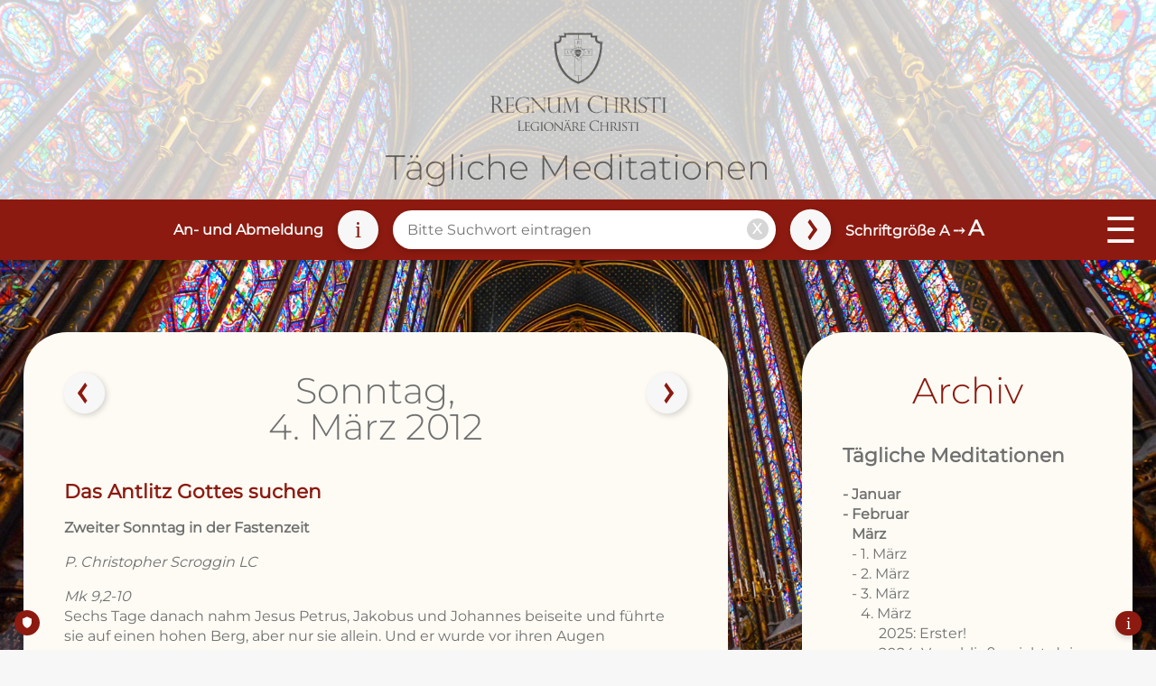

--- FILE ---
content_type: text/html; charset=UTF-8
request_url: https://www.regnumchristi.eu/meditationen/archiv/20120304.php
body_size: 6900
content:
<!DOCTYPE html>
<html lang="de" class="rcmed_font_default">
<head>
    <title>Tägliche Meditationen - 4. März 2012</title>
    <meta http-equiv="content-type" content="text/html; charset=UTF-8">
    <meta name="robots" content="index, follow">
    <meta name="revisit-after" content="1 days">
	
	<!-- TRUENDO Privacy Center -->
		<script id="truendoAutoBlock" type="text/javascript" src="https://cdn.priv.center/pc/truendo_cmp.pid.js" data-siteid="d6e5353e-3569-4f09-8328-de2e4905fe0d"></script>
	<!-- End TRUENDO Privacy Center -->
    
    <script type="text/javascript" src="/meditationen/core/vendor/jquery/js/jquery-3.6.3.min.js"></script>
    <script type="text/javascript" src="/meditationen/core/vendor/jquery/js/jquery.blockUI.js"></script>
    <script type="text/javascript" src="/meditationen/includes/gblib/js/v2.2.2_gblib_all.min.js"></script>
    <script type="text/javascript" src="/meditationen/themes/default/js/v2.2.2_scripts.min.js"></script>
    <script type="text/javascript" src="/meditationen/includes/lang/de/global.lang.min.js?tmp=v2.2.2"></script>
    <link rel="stylesheet" type="text/css" href="/meditationen/includes/gblib/css/v2.2.2_gblib_all.min.css" />
    <link rel="stylesheet" type="text/css" href="/meditationen/themes/default/css/v2.2.2_theme.min.css" />
    <meta name="viewport" content="width=device-width,initial-scale=1.0,user-scalable=yes">
    
    <script>
        rcmed.init("/meditationen/");
    </script>
    
    <!-- Matomo -->
    <script>
      var _paq = window._paq = window._paq || [];
      /* tracker methods like "setCustomDimension" should be called before "trackPageView" */
      _paq.push(["trackPageView"]);
      _paq.push(["enableLinkTracking"]);
      (function() {
        var u="https://matomo.regnumchristi.eu/";
        _paq.push(["setTrackerUrl", u+"matomo.php"]);
        _paq.push(["setSiteId", "18"]);
        var d=document, g=d.createElement("script"), s=d.getElementsByTagName("script")[0];
        g.async=true; g.src=u+"matomo.js"; s.parentNode.insertBefore(g,s);
      })();
    </script>
    <!-- End Matomo Code -->
    
</head>

<body>
    <header>
        <div class="rcmed_top_bar">
            <div onclick="gblib.goTo('/meditationen/');">
                <div class="rcmed_logo">
                    <img src="/meditationen/themes/default/images/LCRC_Logo.svg" alt="">
                </div>
                <div class="rcmed_title">Tägliche Meditationen</div>
            </div>
            
        </div>
        <div class="rcmed_bottom_bar">
            <div class="rcmed_link_subscription gblib_off_lte_1024"><span class="rcmed_delimiter"></span><a href="https://mailings.regnumchristi.eu/f/277103-328974/" target="_blank" title="">An- und Abmeldung</a></div>
            <div class="gblib_off_lte_1440"><a href="https://www.regnumchristi.eu/spenden/taegliche-meditationen/?mtm_campaign=homepage&mtm_kwd=Taegliche-Meditationen" target="_blank" title="Spende für die Legionäre Christi">Spenden</a></div>
            <div class="rcmed_link_info"><a href="" title="Informationen zur Suche">i</a>
                <div class="rcmed_info_box_wrapper">
                    
                    <div class="rcmed_info_box">
                        <p><b>Informationen zur Suche</b></p>
                        <p>Im Suchfeld können <b>einzelne oder mehrere Wörter mit Leerzeichen getrennt</b> eingegeben werden.
                            Es werden Ihnen dann alle Texte angezeigt, die alle diese Wörter enthalten.
                            Die Position der Wörter im Text wird dabei nicht berücksichtigt.</p>
                        <p>&rarr; z.B. <i>Maria Magdalena</i><br>
                            gibt alle Texte aus, die Maria <u>und</u> Magdalena enthalten, wobei die Wörter nicht
                            aufeinanderfolgen müssen.</p>
                        <p>Möchten Sie nach <b>Textpassagen</b> (d.h. Wörter in bestimmter aufeinanderfolgender Reihung) suchen,
                            so geben Sie diese im Suchfeld in <b>Anführungszeichen</b> ein.</p>
                        <p>&rarr; z.B. <i>&quot;Maria Magdalena</i>&quot;<br>
                            gibt alle Texte aus, die Maria <u>und</u> Magdalena direkt aufeinaderfolgend enthalten.</p>
                        <p>Für die <b>Suche nach Bibelstellen</b> geben Sie dieses bitte ebenfalls in Anführungszeichen ein.</p>
                        <p>&rarr; z.B. "Mt 5,13-16"</p>
                        <p>Für die Suche nach Texten zu einem <b>bestimmten Tag oder Datum</b> verwenden Sie bitte unser
                        <a href="/meditationen/archiv.php" title="Archiv der vergangenen Tage, Monate und Jahre">Datumsarchiv</a>.</p>
                    </div>
                </div>
            </div>
            <div class="rcmed_search_form">
                <form name="formSearch" method="post" action="/meditationen/suche.php" onsubmit="return rcmed.startSearch();">
                    <input type="text" name="fieldSearch" value="" placeholder="Bitte Suchwort eintragen">
                    <input type="text" name="fieldSearchRunning" value="Suche läuft " class="gblib_off">
                    <a href="" onclick="rcmed.resetSearch();return false;" class="rcmed_link_reset">X</a>
                    <input type="submit" value="">
                    <input type="hidden" name="fieldForm" value="formSearch">
                </form>
            </div>
            <div class="rcmed_search_form_button">
                <a href="" onclick="rcmed.startSearch();return false;"><i class="rcmed_arrow"></i></a>
            </div>
            <div class="rcmed_link_information gblib_off"><a href="/meditationen/#information">Information</a></div>
            <div class="rcmed_link_font_size gblib_off_lte_1024"><a href="" title="Änderung der Schriftgröße">Schriftgröße <span class="rcmed_font_size_from">A</span> &bkarow; <span class="rcmed_font_size_to">A</span><span class="rcmed_delimiter"></span></a></div>
            <div class="rcmed_link_hamburger"><a href="">&#9776;</a></div>
        </div>
        <div class="rcmed_navigation_bar">
            <ul>
                <li><a href="/meditationen/#information">Allgemeine Information</a></li>
                <li class="gblib_off_gt_1024"><a href="https://mailings.regnumchristi.eu/f/277103-328974/" target="_blank" title="An- und Abmeldung für den Dienst der Zusendung der Meditationen">An- und Abmeldung</a></li>
                <li class="gblib_off_gt_1440"><a href="https://www.regnumchristi.eu/spenden/taegliche-meditationen/?mtm_campaign=homepage&mtm_kwd=Taegliche-Meditationen" target="_blank" title="Spende für die Legionäre Christi">Spenden</a></li>
                <li class="gblib_off_gt_768"><a href="/meditationen/archiv.php" title="Archiv der vergangenen Tage, Monate und Jahre">Archiv</a></li>
                <li class="rcmed_link_font_size gblib_off_gt_1024"><a href="">Schriftgröße <span class="rcmed_font_size_from">A</span> &bkarow; <span class="rcmed_font_size_to">A</span></a></li>
            </ul>
        </div>
    </header>
    
    <div class="rcmed_content_wrapper">
        
    <section class="rcmed_grid_21">
        <div class="rcmed_box" data-rcmed-article="20120304">
            
            <article data-rcmed-day="sunday">
                <div class="rcmed_article_navigation">
                    <a href="/meditationen/archiv/20120303.php" title="zurück zum vorigen Tag" class="rcmed_button_left"><i class="rcmed_arrow"></i></a>
                    <a href="/meditationen/archiv/20120305.php" title="weiter zum nächsten Tag" class="rcmed_button_right"><i class="rcmed_arrow"></i></a>
                </div>
                <h1>Sonntag, <br>4. März 2012</h1>
                <p><span class="rcmed_headline">Das Antlitz Gottes suchen </span></p>
        
        <p><b>Zweiter Sonntag in der Fastenzeit</b></p>
        <p><i>P. Christopher Scroggin LC</i></p>
        <p><i>Mk 9,2-10</i><br>Sechs Tage danach nahm Jesus Petrus, Jakobus und Johannes beiseite und führte sie auf
            einen hohen Berg, aber nur sie allein. Und er wurde vor ihren Augen verwandelt; seine Kleider wurden
            strahlend weiß, so weiß, wie sie auf Erden kein Bleicher machen kann. Da erschien vor ihren Augen Elija und
            mit ihm Mose und sie redeten mit Jesus. Petrus sagte zu Jesus: Rabbi, es ist gut, dass wir hier sind. Wir
            wollen drei Hütten bauen, eine für dich, eine für Mose und eine für Elija. Er wusste nämlich nicht, was er
            sagen sollte; denn sie waren vor Furcht ganz benommen. Da kam eine Wolke und warf ihren Schatten auf sie,
            und aus der Wolke rief eine Stimme: Das ist mein geliebter Sohn; auf ihn sollt ihr hören. Als sie dann um
            sich blickten, sahen sie auf einmal niemand mehr bei sich außer Jesus. Während sie den Berg hinabstiegen,
            verbot er ihnen, irgendjemand zu erzählen, was sie gesehen hatten, bis der Menschensohn von den Toten
            auferstanden sei. Dieses Wort beschäftigte sie und sie fragten einander, was das sei: von den Toten
            auferstehen.</p>
        <p><span class="rcmed_highlight">Einführendes Gebet: </span>&nbsp;Herr Jesus, du hast Petrus, Jakobus und
            Johannes einen Blick auf deine zukünftige Herrlichkeit geschenkt, um ihnen Kraft für das Kreuz zu geben. Ich
            weiß, dass du auch mich durch deine Gegenwart stärken willst, damit ich mein Kreuz tragen kann und dich so
            eines Tages von Angesicht zu Angesicht schauen darf. Ich vertraue mich dir durch dieses Gebet an und will
            dich von ganzem Herzen und ganzer Seele und mit all meiner Kraft lieben.</p>
        <p><span class="rcmed_highlight">Bitte:</span>&nbsp;Herr, zeige mir dein Angesicht.</p>
        <p><em>1.&nbsp; Die Sehnsucht des Menschen nach Gott.</em>&nbsp;Jesus verbringt viel Zeit im Gebet mit seinem
            Vater. Im heutigen Evangelium steigt er wie gewohnt auf den Berg, um zu beten. Seine Haltung spiegelt die
            Sehnsucht des Menschen wider, den Kontakt und die Verbindung mit Gott zu suchen. Die Art und Weise, wie
            unser Herr betete, muss wirklich außerordentlich gewesen sein, denn seine Apostel bitten darum, dass er sie
            beten lehrt. Sie sehnen sich nach derselben Vertrautheit mit dem Vater, welche sie bei Jesus sehen können.
            Sehne auch ich mich wirklich nach größerer Vertrautheit mit Christus? Glaube ich fest daran, dass jeder, der
            Gott mit einem lauteren Herzen sucht, ihn finden wird? Wie sehr freut Gott sich darüber, wenn wir, seine
            Kinder, uns mit ernsthaftem und kindlichem Geist im Gebet an ihn wenden.</p>
        <p><em>2.&nbsp;Auf den Berg des Gebets steigen.</em>&nbsp;Das Bild des &ldquor;heiligen Berges&rdquor; findet man immer wieder
            in der Heiligen Schrift, angefangen bei Abraham und Moses, und auch oft im öffentlichen Wirken Jesu. Ein
            Berg ist ein physischer Ort, aber er repräsentiert auch unser Suchen von Gottes Antlitz im Gebet. Unser
            Gebet ist wie ein Aufstieg auf diesen &ldquor;heiligen Berg&rdquor;, um Gott, dem Vater Jesu Christi und auch unserem
            Vater zu begegnen. Sind wir für diesen Aufstieg bereit und wissen wir, dass uns auf diesem Aufstieg manche
            Rückschläge und steinige Abschnitte erwarten? Der <em>Katechismus der Katholischen Kirche</em> beschreibt
            das Gebet als Kampf: &ldquor;Gegen wen? Gegen uns selbst und gegen die List des Versuchers, der alles unternimmt,
            um den Menschen vom Gebet, von der Vereinigung mit Gott abzuhalten. Wir beten, wie wir leben, weil wir
            leben, wie wir beten&rdquor; (Nr. 2725). Bin ich bereit, die Mühen des Aufstiegs im Gebet auf mich zu nehmen? Lebe
            ich, wie ich bete, und bin ich zufrieden mit dieser Art des Betens und Lebens?</p>
        <p><em>3.&nbsp;Die Ausr&uuml;stung für den Aufstieg.</em>&nbsp;Jeder gute Bergsteiger hat die Ausr&uuml;stung,
            die er für den Aufstieg braucht. Auch wir haben Ausr&uuml;stungsgegenst&auml;nde, die wir brauchen. Als
            Erstes haben wir die Evangelien selbst, welche uns ein klares Bild davon geben, wer Jesus ist. &ldquor;Wer mich
            gesehen hat, hat den Vater gesehen&rdquor; (Joh 14,9). Lesen und betrachten wir die Evangelien immer wieder und
            bitten wir unseren Herrn, sich uns durch sie zu offenbaren. Als Zweites haben wir die Sakramente, besonders
            das Sakrament der Versöhnung und der Eucharistie. Im Ersteren erfahren wir Gottes barmherzige Liebe, wie sie
            uns reinigt und unsere Beziehung zu ihm als seine Kinder wiederherstellt. Im Letzteren empfangen wir die
            Liebe selbst, Jesus Christus, der in diesem Sakrament bei uns geblieben ist, damit wir mit ihm verbunden
            sein können. Ist mein Gebet auf die Begegnung mit Jesus Christus in den Sakramenten gegründet?</p>
        <p><span class="rcmed_highlight">Gespräch mit Christus:</span>&nbsp;Herr Jesus, ich danke dir, dass du in der
            Eucharistie bei uns geblieben bist. In ihr besonders kann ich dein Angesicht finden und dich immer mehr
            kennenlernen und so in der Liebe zu dir wachsen. Vermehre meine Liebe zu dir; ich möchte dir für deine Liebe
            meine bescheidene Liebe schenken.</p>
        <p><span class="rcmed_highlight">Vorsatz:</span> &nbsp;Heute will ich mir wenigstens fünf Minuten nehmen, um
            unseren Herrn im Gebet zu suchen und ihn um seine Gnade für meine Nöte und die Nöte aller meiner Lieben
            bitten.</p>
            </article>
        </div>
        <div class="rcmed_box">
            <h2 class="rcmed_like_h1">Archiv</h2>
            
            <div class="rcmed_archive">
                <p class="rcmed_headline">Tägliche Meditationen</p>
                
                
            <ul class="rcmed_archive_layer_1" data-rcmed-period="20120304">
                
                <li class="rcmed_archive_layer_1"><span data-rcmed-period="01">Januar</span>
            <ul class="rcmed_archive_layer_2" data-rcmed-period="01">
                
                <li class="rcmed_archive_layer_2"><span data-rcmed-period="0101">1. Januar</span>
            <ul class="rcmed_archive_layer_3" data-rcmed-period="0101">
                
            </ul>
            </li>
                <li class="rcmed_archive_layer_2"><span data-rcmed-period="0102">2. Januar</span>
            <ul class="rcmed_archive_layer_3" data-rcmed-period="0102">
                
            </ul>
            </li>
                <li class="rcmed_archive_layer_2"><span data-rcmed-period="0103">3. Januar</span>
            <ul class="rcmed_archive_layer_3" data-rcmed-period="0103">
                
            </ul>
            </li>
                <li class="rcmed_archive_layer_2"><span data-rcmed-period="0104">4. Januar</span>
            <ul class="rcmed_archive_layer_3" data-rcmed-period="0104">
                
            </ul>
            </li>
                <li class="rcmed_archive_layer_2"><span data-rcmed-period="0105">5. Januar</span>
            <ul class="rcmed_archive_layer_3" data-rcmed-period="0105">
                
            </ul>
            </li>
                <li class="rcmed_archive_layer_2"><span data-rcmed-period="0106">6. Januar</span>
            <ul class="rcmed_archive_layer_3" data-rcmed-period="0106">
                
            </ul>
            </li>
                <li class="rcmed_archive_layer_2"><span data-rcmed-period="0107">7. Januar</span>
            <ul class="rcmed_archive_layer_3" data-rcmed-period="0107">
                
            </ul>
            </li>
                <li class="rcmed_archive_layer_2"><span data-rcmed-period="0108">8. Januar</span>
            <ul class="rcmed_archive_layer_3" data-rcmed-period="0108">
                
            </ul>
            </li>
                <li class="rcmed_archive_layer_2"><span data-rcmed-period="0109">9. Januar</span>
            <ul class="rcmed_archive_layer_3" data-rcmed-period="0109">
                
            </ul>
            </li>
                <li class="rcmed_archive_layer_2"><span data-rcmed-period="0110">10. Januar</span>
            <ul class="rcmed_archive_layer_3" data-rcmed-period="0110">
                
            </ul>
            </li>
                <li class="rcmed_archive_layer_2"><span data-rcmed-period="0111">11. Januar</span>
            <ul class="rcmed_archive_layer_3" data-rcmed-period="0111">
                
            </ul>
            </li>
                <li class="rcmed_archive_layer_2"><span data-rcmed-period="0112">12. Januar</span>
            <ul class="rcmed_archive_layer_3" data-rcmed-period="0112">
                
            </ul>
            </li>
                <li class="rcmed_archive_layer_2"><span data-rcmed-period="0113">13. Januar</span>
            <ul class="rcmed_archive_layer_3" data-rcmed-period="0113">
                
            </ul>
            </li>
                <li class="rcmed_archive_layer_2"><span data-rcmed-period="0114">14. Januar</span>
            <ul class="rcmed_archive_layer_3" data-rcmed-period="0114">
                
            </ul>
            </li>
                <li class="rcmed_archive_layer_2"><span data-rcmed-period="0115">15. Januar</span>
            <ul class="rcmed_archive_layer_3" data-rcmed-period="0115">
                
            </ul>
            </li>
                <li class="rcmed_archive_layer_2"><span data-rcmed-period="0116">16. Januar</span>
            <ul class="rcmed_archive_layer_3" data-rcmed-period="0116">
                
            </ul>
            </li>
                <li class="rcmed_archive_layer_2"><span data-rcmed-period="0117">17. Januar</span>
            <ul class="rcmed_archive_layer_3" data-rcmed-period="0117">
                
            </ul>
            </li>
                <li class="rcmed_archive_layer_2"><span data-rcmed-period="0118">18. Januar</span>
            <ul class="rcmed_archive_layer_3" data-rcmed-period="0118">
                
            </ul>
            </li>
                <li class="rcmed_archive_layer_2"><span data-rcmed-period="0119">19. Januar</span>
            <ul class="rcmed_archive_layer_3" data-rcmed-period="0119">
                
            </ul>
            </li>
                <li class="rcmed_archive_layer_2"><span data-rcmed-period="0120">20. Januar</span>
            <ul class="rcmed_archive_layer_3" data-rcmed-period="0120">
                
            </ul>
            </li>
                <li class="rcmed_archive_layer_2"><span data-rcmed-period="0121">21. Januar</span>
            <ul class="rcmed_archive_layer_3" data-rcmed-period="0121">
                
            </ul>
            </li>
                <li class="rcmed_archive_layer_2"><span data-rcmed-period="0122">22. Januar</span>
            <ul class="rcmed_archive_layer_3" data-rcmed-period="0122">
                
            </ul>
            </li>
                <li class="rcmed_archive_layer_2"><span data-rcmed-period="0123">23. Januar</span>
            <ul class="rcmed_archive_layer_3" data-rcmed-period="0123">
                
            </ul>
            </li>
                <li class="rcmed_archive_layer_2"><span data-rcmed-period="0124">24. Januar</span>
            <ul class="rcmed_archive_layer_3" data-rcmed-period="0124">
                
            </ul>
            </li>
                <li class="rcmed_archive_layer_2"><span data-rcmed-period="0125">25. Januar</span>
            <ul class="rcmed_archive_layer_3" data-rcmed-period="0125">
                
            </ul>
            </li>
                <li class="rcmed_archive_layer_2"><span data-rcmed-period="0126">26. Januar</span>
            <ul class="rcmed_archive_layer_3" data-rcmed-period="0126">
                
            </ul>
            </li>
                <li class="rcmed_archive_layer_2"><span data-rcmed-period="0127">27. Januar</span>
            <ul class="rcmed_archive_layer_3" data-rcmed-period="0127">
                
            </ul>
            </li>
                <li class="rcmed_archive_layer_2"><span data-rcmed-period="0128">28. Januar</span>
            <ul class="rcmed_archive_layer_3" data-rcmed-period="0128">
                
            </ul>
            </li>
                <li class="rcmed_archive_layer_2"><span data-rcmed-period="0129">29. Januar</span>
            <ul class="rcmed_archive_layer_3" data-rcmed-period="0129">
                
            </ul>
            </li>
                <li class="rcmed_archive_layer_2"><span data-rcmed-period="0130">30. Januar</span>
            <ul class="rcmed_archive_layer_3" data-rcmed-period="0130">
                
            </ul>
            </li>
                <li class="rcmed_archive_layer_2"><span data-rcmed-period="0131">31. Januar</span>
            <ul class="rcmed_archive_layer_3" data-rcmed-period="0131">
                
            </ul>
            </li>
            </ul>
            </li>
                <li class="rcmed_archive_layer_1"><span data-rcmed-period="02">Februar</span>
            <ul class="rcmed_archive_layer_2" data-rcmed-period="02">
                
                <li class="rcmed_archive_layer_2"><span data-rcmed-period="0201">1. Februar</span>
            <ul class="rcmed_archive_layer_3" data-rcmed-period="0201">
                
            </ul>
            </li>
                <li class="rcmed_archive_layer_2"><span data-rcmed-period="0202">2. Februar</span>
            <ul class="rcmed_archive_layer_3" data-rcmed-period="0202">
                
            </ul>
            </li>
                <li class="rcmed_archive_layer_2"><span data-rcmed-period="0203">3. Februar</span>
            <ul class="rcmed_archive_layer_3" data-rcmed-period="0203">
                
            </ul>
            </li>
                <li class="rcmed_archive_layer_2"><span data-rcmed-period="0204">4. Februar</span>
            <ul class="rcmed_archive_layer_3" data-rcmed-period="0204">
                
            </ul>
            </li>
                <li class="rcmed_archive_layer_2"><span data-rcmed-period="0205">5. Februar</span>
            <ul class="rcmed_archive_layer_3" data-rcmed-period="0205">
                
            </ul>
            </li>
                <li class="rcmed_archive_layer_2"><span data-rcmed-period="0206">6. Februar</span>
            <ul class="rcmed_archive_layer_3" data-rcmed-period="0206">
                
            </ul>
            </li>
                <li class="rcmed_archive_layer_2"><span data-rcmed-period="0207">7. Februar</span>
            <ul class="rcmed_archive_layer_3" data-rcmed-period="0207">
                
            </ul>
            </li>
                <li class="rcmed_archive_layer_2"><span data-rcmed-period="0208">8. Februar</span>
            <ul class="rcmed_archive_layer_3" data-rcmed-period="0208">
                
            </ul>
            </li>
                <li class="rcmed_archive_layer_2"><span data-rcmed-period="0209">9. Februar</span>
            <ul class="rcmed_archive_layer_3" data-rcmed-period="0209">
                
            </ul>
            </li>
                <li class="rcmed_archive_layer_2"><span data-rcmed-period="0210">10. Februar</span>
            <ul class="rcmed_archive_layer_3" data-rcmed-period="0210">
                
            </ul>
            </li>
                <li class="rcmed_archive_layer_2"><span data-rcmed-period="0211">11. Februar</span>
            <ul class="rcmed_archive_layer_3" data-rcmed-period="0211">
                
            </ul>
            </li>
                <li class="rcmed_archive_layer_2"><span data-rcmed-period="0212">12. Februar</span>
            <ul class="rcmed_archive_layer_3" data-rcmed-period="0212">
                
            </ul>
            </li>
                <li class="rcmed_archive_layer_2"><span data-rcmed-period="0213">13. Februar</span>
            <ul class="rcmed_archive_layer_3" data-rcmed-period="0213">
                
            </ul>
            </li>
                <li class="rcmed_archive_layer_2"><span data-rcmed-period="0214">14. Februar</span>
            <ul class="rcmed_archive_layer_3" data-rcmed-period="0214">
                
            </ul>
            </li>
                <li class="rcmed_archive_layer_2"><span data-rcmed-period="0215">15. Februar</span>
            <ul class="rcmed_archive_layer_3" data-rcmed-period="0215">
                
            </ul>
            </li>
                <li class="rcmed_archive_layer_2"><span data-rcmed-period="0216">16. Februar</span>
            <ul class="rcmed_archive_layer_3" data-rcmed-period="0216">
                
            </ul>
            </li>
                <li class="rcmed_archive_layer_2"><span data-rcmed-period="0217">17. Februar</span>
            <ul class="rcmed_archive_layer_3" data-rcmed-period="0217">
                
            </ul>
            </li>
                <li class="rcmed_archive_layer_2"><span data-rcmed-period="0218">18. Februar</span>
            <ul class="rcmed_archive_layer_3" data-rcmed-period="0218">
                
            </ul>
            </li>
                <li class="rcmed_archive_layer_2"><span data-rcmed-period="0219">19. Februar</span>
            <ul class="rcmed_archive_layer_3" data-rcmed-period="0219">
                
            </ul>
            </li>
                <li class="rcmed_archive_layer_2"><span data-rcmed-period="0220">20. Februar</span>
            <ul class="rcmed_archive_layer_3" data-rcmed-period="0220">
                
            </ul>
            </li>
                <li class="rcmed_archive_layer_2"><span data-rcmed-period="0221">21. Februar</span>
            <ul class="rcmed_archive_layer_3" data-rcmed-period="0221">
                
            </ul>
            </li>
                <li class="rcmed_archive_layer_2"><span data-rcmed-period="0222">22. Februar</span>
            <ul class="rcmed_archive_layer_3" data-rcmed-period="0222">
                
            </ul>
            </li>
                <li class="rcmed_archive_layer_2"><span data-rcmed-period="0223">23. Februar</span>
            <ul class="rcmed_archive_layer_3" data-rcmed-period="0223">
                
            </ul>
            </li>
                <li class="rcmed_archive_layer_2"><span data-rcmed-period="0224">24. Februar</span>
            <ul class="rcmed_archive_layer_3" data-rcmed-period="0224">
                
            </ul>
            </li>
                <li class="rcmed_archive_layer_2"><span data-rcmed-period="0225">25. Februar</span>
            <ul class="rcmed_archive_layer_3" data-rcmed-period="0225">
                
            </ul>
            </li>
                <li class="rcmed_archive_layer_2"><span data-rcmed-period="0226">26. Februar</span>
            <ul class="rcmed_archive_layer_3" data-rcmed-period="0226">
                
            </ul>
            </li>
                <li class="rcmed_archive_layer_2"><span data-rcmed-period="0227">27. Februar</span>
            <ul class="rcmed_archive_layer_3" data-rcmed-period="0227">
                
            </ul>
            </li>
                <li class="rcmed_archive_layer_2"><span data-rcmed-period="0228">28. Februar</span>
            <ul class="rcmed_archive_layer_3" data-rcmed-period="0228">
                
            </ul>
            </li>
                <li class="rcmed_archive_layer_2"><span data-rcmed-period="0229">29. Februar</span>
            <ul class="rcmed_archive_layer_3" data-rcmed-period="0229">
                
            </ul>
            </li>
            </ul>
            </li>
                <li class="rcmed_archive_layer_1"><span data-rcmed-period="03">März</span>
            <ul class="rcmed_archive_layer_2" data-rcmed-period="03">
                
                <li class="rcmed_archive_layer_2"><span data-rcmed-period="0301">1. März</span>
            <ul class="rcmed_archive_layer_3" data-rcmed-period="0301">
                
            </ul>
            </li>
                <li class="rcmed_archive_layer_2"><span data-rcmed-period="0302">2. März</span>
            <ul class="rcmed_archive_layer_3" data-rcmed-period="0302">
                
            </ul>
            </li>
                <li class="rcmed_archive_layer_2"><span data-rcmed-period="0303">3. März</span>
            <ul class="rcmed_archive_layer_3" data-rcmed-period="0303">
                
            </ul>
            </li>
                <li class="rcmed_archive_layer_2"><span data-rcmed-period="0304">4. März</span>
            <ul class="rcmed_archive_layer_3" data-rcmed-period="0304">
                
            </ul>
            </li>
                <li class="rcmed_archive_layer_2"><span data-rcmed-period="0305">5. März</span>
            <ul class="rcmed_archive_layer_3" data-rcmed-period="0305">
                
            </ul>
            </li>
                <li class="rcmed_archive_layer_2"><span data-rcmed-period="0306">6. März</span>
            <ul class="rcmed_archive_layer_3" data-rcmed-period="0306">
                
            </ul>
            </li>
                <li class="rcmed_archive_layer_2"><span data-rcmed-period="0307">7. März</span>
            <ul class="rcmed_archive_layer_3" data-rcmed-period="0307">
                
            </ul>
            </li>
                <li class="rcmed_archive_layer_2"><span data-rcmed-period="0308">8. März</span>
            <ul class="rcmed_archive_layer_3" data-rcmed-period="0308">
                
            </ul>
            </li>
                <li class="rcmed_archive_layer_2"><span data-rcmed-period="0309">9. März</span>
            <ul class="rcmed_archive_layer_3" data-rcmed-period="0309">
                
            </ul>
            </li>
                <li class="rcmed_archive_layer_2"><span data-rcmed-period="0310">10. März</span>
            <ul class="rcmed_archive_layer_3" data-rcmed-period="0310">
                
            </ul>
            </li>
                <li class="rcmed_archive_layer_2"><span data-rcmed-period="0311">11. März</span>
            <ul class="rcmed_archive_layer_3" data-rcmed-period="0311">
                
            </ul>
            </li>
                <li class="rcmed_archive_layer_2"><span data-rcmed-period="0312">12. März</span>
            <ul class="rcmed_archive_layer_3" data-rcmed-period="0312">
                
            </ul>
            </li>
                <li class="rcmed_archive_layer_2"><span data-rcmed-period="0313">13. März</span>
            <ul class="rcmed_archive_layer_3" data-rcmed-period="0313">
                
            </ul>
            </li>
                <li class="rcmed_archive_layer_2"><span data-rcmed-period="0314">14. März</span>
            <ul class="rcmed_archive_layer_3" data-rcmed-period="0314">
                
            </ul>
            </li>
                <li class="rcmed_archive_layer_2"><span data-rcmed-period="0315">15. März</span>
            <ul class="rcmed_archive_layer_3" data-rcmed-period="0315">
                
            </ul>
            </li>
                <li class="rcmed_archive_layer_2"><span data-rcmed-period="0316">16. März</span>
            <ul class="rcmed_archive_layer_3" data-rcmed-period="0316">
                
            </ul>
            </li>
                <li class="rcmed_archive_layer_2"><span data-rcmed-period="0317">17. März</span>
            <ul class="rcmed_archive_layer_3" data-rcmed-period="0317">
                
            </ul>
            </li>
                <li class="rcmed_archive_layer_2"><span data-rcmed-period="0318">18. März</span>
            <ul class="rcmed_archive_layer_3" data-rcmed-period="0318">
                
            </ul>
            </li>
                <li class="rcmed_archive_layer_2"><span data-rcmed-period="0319">19. März</span>
            <ul class="rcmed_archive_layer_3" data-rcmed-period="0319">
                
            </ul>
            </li>
                <li class="rcmed_archive_layer_2"><span data-rcmed-period="0320">20. März</span>
            <ul class="rcmed_archive_layer_3" data-rcmed-period="0320">
                
            </ul>
            </li>
                <li class="rcmed_archive_layer_2"><span data-rcmed-period="0321">21. März</span>
            <ul class="rcmed_archive_layer_3" data-rcmed-period="0321">
                
            </ul>
            </li>
                <li class="rcmed_archive_layer_2"><span data-rcmed-period="0322">22. März</span>
            <ul class="rcmed_archive_layer_3" data-rcmed-period="0322">
                
            </ul>
            </li>
                <li class="rcmed_archive_layer_2"><span data-rcmed-period="0323">23. März</span>
            <ul class="rcmed_archive_layer_3" data-rcmed-period="0323">
                
            </ul>
            </li>
                <li class="rcmed_archive_layer_2"><span data-rcmed-period="0324">24. März</span>
            <ul class="rcmed_archive_layer_3" data-rcmed-period="0324">
                
            </ul>
            </li>
                <li class="rcmed_archive_layer_2"><span data-rcmed-period="0325">25. März</span>
            <ul class="rcmed_archive_layer_3" data-rcmed-period="0325">
                
            </ul>
            </li>
                <li class="rcmed_archive_layer_2"><span data-rcmed-period="0326">26. März</span>
            <ul class="rcmed_archive_layer_3" data-rcmed-period="0326">
                
            </ul>
            </li>
                <li class="rcmed_archive_layer_2"><span data-rcmed-period="0327">27. März</span>
            <ul class="rcmed_archive_layer_3" data-rcmed-period="0327">
                
            </ul>
            </li>
                <li class="rcmed_archive_layer_2"><span data-rcmed-period="0328">28. März</span>
            <ul class="rcmed_archive_layer_3" data-rcmed-period="0328">
                
            </ul>
            </li>
                <li class="rcmed_archive_layer_2"><span data-rcmed-period="0329">29. März</span>
            <ul class="rcmed_archive_layer_3" data-rcmed-period="0329">
                
            </ul>
            </li>
                <li class="rcmed_archive_layer_2"><span data-rcmed-period="0330">30. März</span>
            <ul class="rcmed_archive_layer_3" data-rcmed-period="0330">
                
            </ul>
            </li>
                <li class="rcmed_archive_layer_2"><span data-rcmed-period="0331">31. März</span>
            <ul class="rcmed_archive_layer_3" data-rcmed-period="0331">
                
            </ul>
            </li>
            </ul>
            </li>
                <li class="rcmed_archive_layer_1"><span data-rcmed-period="04">April</span>
            <ul class="rcmed_archive_layer_2" data-rcmed-period="04">
                
                <li class="rcmed_archive_layer_2"><span data-rcmed-period="0401">1. April</span>
            <ul class="rcmed_archive_layer_3" data-rcmed-period="0401">
                
            </ul>
            </li>
                <li class="rcmed_archive_layer_2"><span data-rcmed-period="0402">2. April</span>
            <ul class="rcmed_archive_layer_3" data-rcmed-period="0402">
                
            </ul>
            </li>
                <li class="rcmed_archive_layer_2"><span data-rcmed-period="0403">3. April</span>
            <ul class="rcmed_archive_layer_3" data-rcmed-period="0403">
                
            </ul>
            </li>
                <li class="rcmed_archive_layer_2"><span data-rcmed-period="0404">4. April</span>
            <ul class="rcmed_archive_layer_3" data-rcmed-period="0404">
                
            </ul>
            </li>
                <li class="rcmed_archive_layer_2"><span data-rcmed-period="0405">5. April</span>
            <ul class="rcmed_archive_layer_3" data-rcmed-period="0405">
                
            </ul>
            </li>
                <li class="rcmed_archive_layer_2"><span data-rcmed-period="0406">6. April</span>
            <ul class="rcmed_archive_layer_3" data-rcmed-period="0406">
                
            </ul>
            </li>
                <li class="rcmed_archive_layer_2"><span data-rcmed-period="0407">7. April</span>
            <ul class="rcmed_archive_layer_3" data-rcmed-period="0407">
                
            </ul>
            </li>
                <li class="rcmed_archive_layer_2"><span data-rcmed-period="0408">8. April</span>
            <ul class="rcmed_archive_layer_3" data-rcmed-period="0408">
                
            </ul>
            </li>
                <li class="rcmed_archive_layer_2"><span data-rcmed-period="0409">9. April</span>
            <ul class="rcmed_archive_layer_3" data-rcmed-period="0409">
                
            </ul>
            </li>
                <li class="rcmed_archive_layer_2"><span data-rcmed-period="0410">10. April</span>
            <ul class="rcmed_archive_layer_3" data-rcmed-period="0410">
                
            </ul>
            </li>
                <li class="rcmed_archive_layer_2"><span data-rcmed-period="0411">11. April</span>
            <ul class="rcmed_archive_layer_3" data-rcmed-period="0411">
                
            </ul>
            </li>
                <li class="rcmed_archive_layer_2"><span data-rcmed-period="0412">12. April</span>
            <ul class="rcmed_archive_layer_3" data-rcmed-period="0412">
                
            </ul>
            </li>
                <li class="rcmed_archive_layer_2"><span data-rcmed-period="0413">13. April</span>
            <ul class="rcmed_archive_layer_3" data-rcmed-period="0413">
                
            </ul>
            </li>
                <li class="rcmed_archive_layer_2"><span data-rcmed-period="0414">14. April</span>
            <ul class="rcmed_archive_layer_3" data-rcmed-period="0414">
                
            </ul>
            </li>
                <li class="rcmed_archive_layer_2"><span data-rcmed-period="0415">15. April</span>
            <ul class="rcmed_archive_layer_3" data-rcmed-period="0415">
                
            </ul>
            </li>
                <li class="rcmed_archive_layer_2"><span data-rcmed-period="0416">16. April</span>
            <ul class="rcmed_archive_layer_3" data-rcmed-period="0416">
                
            </ul>
            </li>
                <li class="rcmed_archive_layer_2"><span data-rcmed-period="0417">17. April</span>
            <ul class="rcmed_archive_layer_3" data-rcmed-period="0417">
                
            </ul>
            </li>
                <li class="rcmed_archive_layer_2"><span data-rcmed-period="0418">18. April</span>
            <ul class="rcmed_archive_layer_3" data-rcmed-period="0418">
                
            </ul>
            </li>
                <li class="rcmed_archive_layer_2"><span data-rcmed-period="0419">19. April</span>
            <ul class="rcmed_archive_layer_3" data-rcmed-period="0419">
                
            </ul>
            </li>
                <li class="rcmed_archive_layer_2"><span data-rcmed-period="0420">20. April</span>
            <ul class="rcmed_archive_layer_3" data-rcmed-period="0420">
                
            </ul>
            </li>
                <li class="rcmed_archive_layer_2"><span data-rcmed-period="0421">21. April</span>
            <ul class="rcmed_archive_layer_3" data-rcmed-period="0421">
                
            </ul>
            </li>
                <li class="rcmed_archive_layer_2"><span data-rcmed-period="0422">22. April</span>
            <ul class="rcmed_archive_layer_3" data-rcmed-period="0422">
                
            </ul>
            </li>
                <li class="rcmed_archive_layer_2"><span data-rcmed-period="0423">23. April</span>
            <ul class="rcmed_archive_layer_3" data-rcmed-period="0423">
                
            </ul>
            </li>
                <li class="rcmed_archive_layer_2"><span data-rcmed-period="0424">24. April</span>
            <ul class="rcmed_archive_layer_3" data-rcmed-period="0424">
                
            </ul>
            </li>
                <li class="rcmed_archive_layer_2"><span data-rcmed-period="0425">25. April</span>
            <ul class="rcmed_archive_layer_3" data-rcmed-period="0425">
                
            </ul>
            </li>
                <li class="rcmed_archive_layer_2"><span data-rcmed-period="0426">26. April</span>
            <ul class="rcmed_archive_layer_3" data-rcmed-period="0426">
                
            </ul>
            </li>
                <li class="rcmed_archive_layer_2"><span data-rcmed-period="0427">27. April</span>
            <ul class="rcmed_archive_layer_3" data-rcmed-period="0427">
                
            </ul>
            </li>
                <li class="rcmed_archive_layer_2"><span data-rcmed-period="0428">28. April</span>
            <ul class="rcmed_archive_layer_3" data-rcmed-period="0428">
                
            </ul>
            </li>
                <li class="rcmed_archive_layer_2"><span data-rcmed-period="0429">29. April</span>
            <ul class="rcmed_archive_layer_3" data-rcmed-period="0429">
                
            </ul>
            </li>
                <li class="rcmed_archive_layer_2"><span data-rcmed-period="0430">30. April</span>
            <ul class="rcmed_archive_layer_3" data-rcmed-period="0430">
                
            </ul>
            </li>
            </ul>
            </li>
                <li class="rcmed_archive_layer_1"><span data-rcmed-period="05">Mai</span>
            <ul class="rcmed_archive_layer_2" data-rcmed-period="05">
                
                <li class="rcmed_archive_layer_2"><span data-rcmed-period="0501">1. Mai</span>
            <ul class="rcmed_archive_layer_3" data-rcmed-period="0501">
                
            </ul>
            </li>
                <li class="rcmed_archive_layer_2"><span data-rcmed-period="0502">2. Mai</span>
            <ul class="rcmed_archive_layer_3" data-rcmed-period="0502">
                
            </ul>
            </li>
                <li class="rcmed_archive_layer_2"><span data-rcmed-period="0503">3. Mai</span>
            <ul class="rcmed_archive_layer_3" data-rcmed-period="0503">
                
            </ul>
            </li>
                <li class="rcmed_archive_layer_2"><span data-rcmed-period="0504">4. Mai</span>
            <ul class="rcmed_archive_layer_3" data-rcmed-period="0504">
                
            </ul>
            </li>
                <li class="rcmed_archive_layer_2"><span data-rcmed-period="0505">5. Mai</span>
            <ul class="rcmed_archive_layer_3" data-rcmed-period="0505">
                
            </ul>
            </li>
                <li class="rcmed_archive_layer_2"><span data-rcmed-period="0506">6. Mai</span>
            <ul class="rcmed_archive_layer_3" data-rcmed-period="0506">
                
            </ul>
            </li>
                <li class="rcmed_archive_layer_2"><span data-rcmed-period="0507">7. Mai</span>
            <ul class="rcmed_archive_layer_3" data-rcmed-period="0507">
                
            </ul>
            </li>
                <li class="rcmed_archive_layer_2"><span data-rcmed-period="0508">8. Mai</span>
            <ul class="rcmed_archive_layer_3" data-rcmed-period="0508">
                
            </ul>
            </li>
                <li class="rcmed_archive_layer_2"><span data-rcmed-period="0509">9. Mai</span>
            <ul class="rcmed_archive_layer_3" data-rcmed-period="0509">
                
            </ul>
            </li>
                <li class="rcmed_archive_layer_2"><span data-rcmed-period="0510">10. Mai</span>
            <ul class="rcmed_archive_layer_3" data-rcmed-period="0510">
                
            </ul>
            </li>
                <li class="rcmed_archive_layer_2"><span data-rcmed-period="0511">11. Mai</span>
            <ul class="rcmed_archive_layer_3" data-rcmed-period="0511">
                
            </ul>
            </li>
                <li class="rcmed_archive_layer_2"><span data-rcmed-period="0512">12. Mai</span>
            <ul class="rcmed_archive_layer_3" data-rcmed-period="0512">
                
            </ul>
            </li>
                <li class="rcmed_archive_layer_2"><span data-rcmed-period="0513">13. Mai</span>
            <ul class="rcmed_archive_layer_3" data-rcmed-period="0513">
                
            </ul>
            </li>
                <li class="rcmed_archive_layer_2"><span data-rcmed-period="0514">14. Mai</span>
            <ul class="rcmed_archive_layer_3" data-rcmed-period="0514">
                
            </ul>
            </li>
                <li class="rcmed_archive_layer_2"><span data-rcmed-period="0515">15. Mai</span>
            <ul class="rcmed_archive_layer_3" data-rcmed-period="0515">
                
            </ul>
            </li>
                <li class="rcmed_archive_layer_2"><span data-rcmed-period="0516">16. Mai</span>
            <ul class="rcmed_archive_layer_3" data-rcmed-period="0516">
                
            </ul>
            </li>
                <li class="rcmed_archive_layer_2"><span data-rcmed-period="0517">17. Mai</span>
            <ul class="rcmed_archive_layer_3" data-rcmed-period="0517">
                
            </ul>
            </li>
                <li class="rcmed_archive_layer_2"><span data-rcmed-period="0518">18. Mai</span>
            <ul class="rcmed_archive_layer_3" data-rcmed-period="0518">
                
            </ul>
            </li>
                <li class="rcmed_archive_layer_2"><span data-rcmed-period="0519">19. Mai</span>
            <ul class="rcmed_archive_layer_3" data-rcmed-period="0519">
                
            </ul>
            </li>
                <li class="rcmed_archive_layer_2"><span data-rcmed-period="0520">20. Mai</span>
            <ul class="rcmed_archive_layer_3" data-rcmed-period="0520">
                
            </ul>
            </li>
                <li class="rcmed_archive_layer_2"><span data-rcmed-period="0521">21. Mai</span>
            <ul class="rcmed_archive_layer_3" data-rcmed-period="0521">
                
            </ul>
            </li>
                <li class="rcmed_archive_layer_2"><span data-rcmed-period="0522">22. Mai</span>
            <ul class="rcmed_archive_layer_3" data-rcmed-period="0522">
                
            </ul>
            </li>
                <li class="rcmed_archive_layer_2"><span data-rcmed-period="0523">23. Mai</span>
            <ul class="rcmed_archive_layer_3" data-rcmed-period="0523">
                
            </ul>
            </li>
                <li class="rcmed_archive_layer_2"><span data-rcmed-period="0524">24. Mai</span>
            <ul class="rcmed_archive_layer_3" data-rcmed-period="0524">
                
            </ul>
            </li>
                <li class="rcmed_archive_layer_2"><span data-rcmed-period="0525">25. Mai</span>
            <ul class="rcmed_archive_layer_3" data-rcmed-period="0525">
                
            </ul>
            </li>
                <li class="rcmed_archive_layer_2"><span data-rcmed-period="0526">26. Mai</span>
            <ul class="rcmed_archive_layer_3" data-rcmed-period="0526">
                
            </ul>
            </li>
                <li class="rcmed_archive_layer_2"><span data-rcmed-period="0527">27. Mai</span>
            <ul class="rcmed_archive_layer_3" data-rcmed-period="0527">
                
            </ul>
            </li>
                <li class="rcmed_archive_layer_2"><span data-rcmed-period="0528">28. Mai</span>
            <ul class="rcmed_archive_layer_3" data-rcmed-period="0528">
                
            </ul>
            </li>
                <li class="rcmed_archive_layer_2"><span data-rcmed-period="0529">29. Mai</span>
            <ul class="rcmed_archive_layer_3" data-rcmed-period="0529">
                
            </ul>
            </li>
                <li class="rcmed_archive_layer_2"><span data-rcmed-period="0530">30. Mai</span>
            <ul class="rcmed_archive_layer_3" data-rcmed-period="0530">
                
            </ul>
            </li>
                <li class="rcmed_archive_layer_2"><span data-rcmed-period="0531">31. Mai</span>
            <ul class="rcmed_archive_layer_3" data-rcmed-period="0531">
                
            </ul>
            </li>
            </ul>
            </li>
                <li class="rcmed_archive_layer_1"><span data-rcmed-period="06">Juni</span>
            <ul class="rcmed_archive_layer_2" data-rcmed-period="06">
                
                <li class="rcmed_archive_layer_2"><span data-rcmed-period="0601">1. Juni</span>
            <ul class="rcmed_archive_layer_3" data-rcmed-period="0601">
                
            </ul>
            </li>
                <li class="rcmed_archive_layer_2"><span data-rcmed-period="0602">2. Juni</span>
            <ul class="rcmed_archive_layer_3" data-rcmed-period="0602">
                
            </ul>
            </li>
                <li class="rcmed_archive_layer_2"><span data-rcmed-period="0603">3. Juni</span>
            <ul class="rcmed_archive_layer_3" data-rcmed-period="0603">
                
            </ul>
            </li>
                <li class="rcmed_archive_layer_2"><span data-rcmed-period="0604">4. Juni</span>
            <ul class="rcmed_archive_layer_3" data-rcmed-period="0604">
                
            </ul>
            </li>
                <li class="rcmed_archive_layer_2"><span data-rcmed-period="0605">5. Juni</span>
            <ul class="rcmed_archive_layer_3" data-rcmed-period="0605">
                
            </ul>
            </li>
                <li class="rcmed_archive_layer_2"><span data-rcmed-period="0606">6. Juni</span>
            <ul class="rcmed_archive_layer_3" data-rcmed-period="0606">
                
            </ul>
            </li>
                <li class="rcmed_archive_layer_2"><span data-rcmed-period="0607">7. Juni</span>
            <ul class="rcmed_archive_layer_3" data-rcmed-period="0607">
                
            </ul>
            </li>
                <li class="rcmed_archive_layer_2"><span data-rcmed-period="0608">8. Juni</span>
            <ul class="rcmed_archive_layer_3" data-rcmed-period="0608">
                
            </ul>
            </li>
                <li class="rcmed_archive_layer_2"><span data-rcmed-period="0609">9. Juni</span>
            <ul class="rcmed_archive_layer_3" data-rcmed-period="0609">
                
            </ul>
            </li>
                <li class="rcmed_archive_layer_2"><span data-rcmed-period="0610">10. Juni</span>
            <ul class="rcmed_archive_layer_3" data-rcmed-period="0610">
                
            </ul>
            </li>
                <li class="rcmed_archive_layer_2"><span data-rcmed-period="0611">11. Juni</span>
            <ul class="rcmed_archive_layer_3" data-rcmed-period="0611">
                
            </ul>
            </li>
                <li class="rcmed_archive_layer_2"><span data-rcmed-period="0612">12. Juni</span>
            <ul class="rcmed_archive_layer_3" data-rcmed-period="0612">
                
            </ul>
            </li>
                <li class="rcmed_archive_layer_2"><span data-rcmed-period="0613">13. Juni</span>
            <ul class="rcmed_archive_layer_3" data-rcmed-period="0613">
                
            </ul>
            </li>
                <li class="rcmed_archive_layer_2"><span data-rcmed-period="0614">14. Juni</span>
            <ul class="rcmed_archive_layer_3" data-rcmed-period="0614">
                
            </ul>
            </li>
                <li class="rcmed_archive_layer_2"><span data-rcmed-period="0615">15. Juni</span>
            <ul class="rcmed_archive_layer_3" data-rcmed-period="0615">
                
            </ul>
            </li>
                <li class="rcmed_archive_layer_2"><span data-rcmed-period="0616">16. Juni</span>
            <ul class="rcmed_archive_layer_3" data-rcmed-period="0616">
                
            </ul>
            </li>
                <li class="rcmed_archive_layer_2"><span data-rcmed-period="0617">17. Juni</span>
            <ul class="rcmed_archive_layer_3" data-rcmed-period="0617">
                
            </ul>
            </li>
                <li class="rcmed_archive_layer_2"><span data-rcmed-period="0618">18. Juni</span>
            <ul class="rcmed_archive_layer_3" data-rcmed-period="0618">
                
            </ul>
            </li>
                <li class="rcmed_archive_layer_2"><span data-rcmed-period="0619">19. Juni</span>
            <ul class="rcmed_archive_layer_3" data-rcmed-period="0619">
                
            </ul>
            </li>
                <li class="rcmed_archive_layer_2"><span data-rcmed-period="0620">20. Juni</span>
            <ul class="rcmed_archive_layer_3" data-rcmed-period="0620">
                
            </ul>
            </li>
                <li class="rcmed_archive_layer_2"><span data-rcmed-period="0621">21. Juni</span>
            <ul class="rcmed_archive_layer_3" data-rcmed-period="0621">
                
            </ul>
            </li>
                <li class="rcmed_archive_layer_2"><span data-rcmed-period="0622">22. Juni</span>
            <ul class="rcmed_archive_layer_3" data-rcmed-period="0622">
                
            </ul>
            </li>
                <li class="rcmed_archive_layer_2"><span data-rcmed-period="0623">23. Juni</span>
            <ul class="rcmed_archive_layer_3" data-rcmed-period="0623">
                
            </ul>
            </li>
                <li class="rcmed_archive_layer_2"><span data-rcmed-period="0624">24. Juni</span>
            <ul class="rcmed_archive_layer_3" data-rcmed-period="0624">
                
            </ul>
            </li>
                <li class="rcmed_archive_layer_2"><span data-rcmed-period="0625">25. Juni</span>
            <ul class="rcmed_archive_layer_3" data-rcmed-period="0625">
                
            </ul>
            </li>
                <li class="rcmed_archive_layer_2"><span data-rcmed-period="0626">26. Juni</span>
            <ul class="rcmed_archive_layer_3" data-rcmed-period="0626">
                
            </ul>
            </li>
                <li class="rcmed_archive_layer_2"><span data-rcmed-period="0627">27. Juni</span>
            <ul class="rcmed_archive_layer_3" data-rcmed-period="0627">
                
            </ul>
            </li>
                <li class="rcmed_archive_layer_2"><span data-rcmed-period="0628">28. Juni</span>
            <ul class="rcmed_archive_layer_3" data-rcmed-period="0628">
                
            </ul>
            </li>
                <li class="rcmed_archive_layer_2"><span data-rcmed-period="0629">29. Juni</span>
            <ul class="rcmed_archive_layer_3" data-rcmed-period="0629">
                
            </ul>
            </li>
                <li class="rcmed_archive_layer_2"><span data-rcmed-period="0630">30. Juni</span>
            <ul class="rcmed_archive_layer_3" data-rcmed-period="0630">
                
            </ul>
            </li>
            </ul>
            </li>
                <li class="rcmed_archive_layer_1"><span data-rcmed-period="07">Juli</span>
            <ul class="rcmed_archive_layer_2" data-rcmed-period="07">
                
                <li class="rcmed_archive_layer_2"><span data-rcmed-period="0701">1. Juli</span>
            <ul class="rcmed_archive_layer_3" data-rcmed-period="0701">
                
            </ul>
            </li>
                <li class="rcmed_archive_layer_2"><span data-rcmed-period="0702">2. Juli</span>
            <ul class="rcmed_archive_layer_3" data-rcmed-period="0702">
                
            </ul>
            </li>
                <li class="rcmed_archive_layer_2"><span data-rcmed-period="0703">3. Juli</span>
            <ul class="rcmed_archive_layer_3" data-rcmed-period="0703">
                
            </ul>
            </li>
                <li class="rcmed_archive_layer_2"><span data-rcmed-period="0704">4. Juli</span>
            <ul class="rcmed_archive_layer_3" data-rcmed-period="0704">
                
            </ul>
            </li>
                <li class="rcmed_archive_layer_2"><span data-rcmed-period="0705">5. Juli</span>
            <ul class="rcmed_archive_layer_3" data-rcmed-period="0705">
                
            </ul>
            </li>
                <li class="rcmed_archive_layer_2"><span data-rcmed-period="0706">6. Juli</span>
            <ul class="rcmed_archive_layer_3" data-rcmed-period="0706">
                
            </ul>
            </li>
                <li class="rcmed_archive_layer_2"><span data-rcmed-period="0707">7. Juli</span>
            <ul class="rcmed_archive_layer_3" data-rcmed-period="0707">
                
            </ul>
            </li>
                <li class="rcmed_archive_layer_2"><span data-rcmed-period="0708">8. Juli</span>
            <ul class="rcmed_archive_layer_3" data-rcmed-period="0708">
                
            </ul>
            </li>
                <li class="rcmed_archive_layer_2"><span data-rcmed-period="0709">9. Juli</span>
            <ul class="rcmed_archive_layer_3" data-rcmed-period="0709">
                
            </ul>
            </li>
                <li class="rcmed_archive_layer_2"><span data-rcmed-period="0710">10. Juli</span>
            <ul class="rcmed_archive_layer_3" data-rcmed-period="0710">
                
            </ul>
            </li>
                <li class="rcmed_archive_layer_2"><span data-rcmed-period="0711">11. Juli</span>
            <ul class="rcmed_archive_layer_3" data-rcmed-period="0711">
                
            </ul>
            </li>
                <li class="rcmed_archive_layer_2"><span data-rcmed-period="0712">12. Juli</span>
            <ul class="rcmed_archive_layer_3" data-rcmed-period="0712">
                
            </ul>
            </li>
                <li class="rcmed_archive_layer_2"><span data-rcmed-period="0713">13. Juli</span>
            <ul class="rcmed_archive_layer_3" data-rcmed-period="0713">
                
            </ul>
            </li>
                <li class="rcmed_archive_layer_2"><span data-rcmed-period="0714">14. Juli</span>
            <ul class="rcmed_archive_layer_3" data-rcmed-period="0714">
                
            </ul>
            </li>
                <li class="rcmed_archive_layer_2"><span data-rcmed-period="0715">15. Juli</span>
            <ul class="rcmed_archive_layer_3" data-rcmed-period="0715">
                
            </ul>
            </li>
                <li class="rcmed_archive_layer_2"><span data-rcmed-period="0716">16. Juli</span>
            <ul class="rcmed_archive_layer_3" data-rcmed-period="0716">
                
            </ul>
            </li>
                <li class="rcmed_archive_layer_2"><span data-rcmed-period="0717">17. Juli</span>
            <ul class="rcmed_archive_layer_3" data-rcmed-period="0717">
                
            </ul>
            </li>
                <li class="rcmed_archive_layer_2"><span data-rcmed-period="0718">18. Juli</span>
            <ul class="rcmed_archive_layer_3" data-rcmed-period="0718">
                
            </ul>
            </li>
                <li class="rcmed_archive_layer_2"><span data-rcmed-period="0719">19. Juli</span>
            <ul class="rcmed_archive_layer_3" data-rcmed-period="0719">
                
            </ul>
            </li>
                <li class="rcmed_archive_layer_2"><span data-rcmed-period="0720">20. Juli</span>
            <ul class="rcmed_archive_layer_3" data-rcmed-period="0720">
                
            </ul>
            </li>
                <li class="rcmed_archive_layer_2"><span data-rcmed-period="0721">21. Juli</span>
            <ul class="rcmed_archive_layer_3" data-rcmed-period="0721">
                
            </ul>
            </li>
                <li class="rcmed_archive_layer_2"><span data-rcmed-period="0722">22. Juli</span>
            <ul class="rcmed_archive_layer_3" data-rcmed-period="0722">
                
            </ul>
            </li>
                <li class="rcmed_archive_layer_2"><span data-rcmed-period="0723">23. Juli</span>
            <ul class="rcmed_archive_layer_3" data-rcmed-period="0723">
                
            </ul>
            </li>
                <li class="rcmed_archive_layer_2"><span data-rcmed-period="0724">24. Juli</span>
            <ul class="rcmed_archive_layer_3" data-rcmed-period="0724">
                
            </ul>
            </li>
                <li class="rcmed_archive_layer_2"><span data-rcmed-period="0725">25. Juli</span>
            <ul class="rcmed_archive_layer_3" data-rcmed-period="0725">
                
            </ul>
            </li>
                <li class="rcmed_archive_layer_2"><span data-rcmed-period="0726">26. Juli</span>
            <ul class="rcmed_archive_layer_3" data-rcmed-period="0726">
                
            </ul>
            </li>
                <li class="rcmed_archive_layer_2"><span data-rcmed-period="0727">27. Juli</span>
            <ul class="rcmed_archive_layer_3" data-rcmed-period="0727">
                
            </ul>
            </li>
                <li class="rcmed_archive_layer_2"><span data-rcmed-period="0728">28. Juli</span>
            <ul class="rcmed_archive_layer_3" data-rcmed-period="0728">
                
            </ul>
            </li>
                <li class="rcmed_archive_layer_2"><span data-rcmed-period="0729">29. Juli</span>
            <ul class="rcmed_archive_layer_3" data-rcmed-period="0729">
                
            </ul>
            </li>
                <li class="rcmed_archive_layer_2"><span data-rcmed-period="0730">30. Juli</span>
            <ul class="rcmed_archive_layer_3" data-rcmed-period="0730">
                
            </ul>
            </li>
                <li class="rcmed_archive_layer_2"><span data-rcmed-period="0731">31. Juli</span>
            <ul class="rcmed_archive_layer_3" data-rcmed-period="0731">
                
            </ul>
            </li>
            </ul>
            </li>
                <li class="rcmed_archive_layer_1"><span data-rcmed-period="08">August</span>
            <ul class="rcmed_archive_layer_2" data-rcmed-period="08">
                
                <li class="rcmed_archive_layer_2"><span data-rcmed-period="0801">1. August</span>
            <ul class="rcmed_archive_layer_3" data-rcmed-period="0801">
                
            </ul>
            </li>
                <li class="rcmed_archive_layer_2"><span data-rcmed-period="0802">2. August</span>
            <ul class="rcmed_archive_layer_3" data-rcmed-period="0802">
                
            </ul>
            </li>
                <li class="rcmed_archive_layer_2"><span data-rcmed-period="0803">3. August</span>
            <ul class="rcmed_archive_layer_3" data-rcmed-period="0803">
                
            </ul>
            </li>
                <li class="rcmed_archive_layer_2"><span data-rcmed-period="0804">4. August</span>
            <ul class="rcmed_archive_layer_3" data-rcmed-period="0804">
                
            </ul>
            </li>
                <li class="rcmed_archive_layer_2"><span data-rcmed-period="0805">5. August</span>
            <ul class="rcmed_archive_layer_3" data-rcmed-period="0805">
                
            </ul>
            </li>
                <li class="rcmed_archive_layer_2"><span data-rcmed-period="0806">6. August</span>
            <ul class="rcmed_archive_layer_3" data-rcmed-period="0806">
                
            </ul>
            </li>
                <li class="rcmed_archive_layer_2"><span data-rcmed-period="0807">7. August</span>
            <ul class="rcmed_archive_layer_3" data-rcmed-period="0807">
                
            </ul>
            </li>
                <li class="rcmed_archive_layer_2"><span data-rcmed-period="0808">8. August</span>
            <ul class="rcmed_archive_layer_3" data-rcmed-period="0808">
                
            </ul>
            </li>
                <li class="rcmed_archive_layer_2"><span data-rcmed-period="0809">9. August</span>
            <ul class="rcmed_archive_layer_3" data-rcmed-period="0809">
                
            </ul>
            </li>
                <li class="rcmed_archive_layer_2"><span data-rcmed-period="0810">10. August</span>
            <ul class="rcmed_archive_layer_3" data-rcmed-period="0810">
                
            </ul>
            </li>
                <li class="rcmed_archive_layer_2"><span data-rcmed-period="0811">11. August</span>
            <ul class="rcmed_archive_layer_3" data-rcmed-period="0811">
                
            </ul>
            </li>
                <li class="rcmed_archive_layer_2"><span data-rcmed-period="0812">12. August</span>
            <ul class="rcmed_archive_layer_3" data-rcmed-period="0812">
                
            </ul>
            </li>
                <li class="rcmed_archive_layer_2"><span data-rcmed-period="0813">13. August</span>
            <ul class="rcmed_archive_layer_3" data-rcmed-period="0813">
                
            </ul>
            </li>
                <li class="rcmed_archive_layer_2"><span data-rcmed-period="0814">14. August</span>
            <ul class="rcmed_archive_layer_3" data-rcmed-period="0814">
                
            </ul>
            </li>
                <li class="rcmed_archive_layer_2"><span data-rcmed-period="0815">15. August</span>
            <ul class="rcmed_archive_layer_3" data-rcmed-period="0815">
                
            </ul>
            </li>
                <li class="rcmed_archive_layer_2"><span data-rcmed-period="0816">16. August</span>
            <ul class="rcmed_archive_layer_3" data-rcmed-period="0816">
                
            </ul>
            </li>
                <li class="rcmed_archive_layer_2"><span data-rcmed-period="0817">17. August</span>
            <ul class="rcmed_archive_layer_3" data-rcmed-period="0817">
                
            </ul>
            </li>
                <li class="rcmed_archive_layer_2"><span data-rcmed-period="0818">18. August</span>
            <ul class="rcmed_archive_layer_3" data-rcmed-period="0818">
                
            </ul>
            </li>
                <li class="rcmed_archive_layer_2"><span data-rcmed-period="0819">19. August</span>
            <ul class="rcmed_archive_layer_3" data-rcmed-period="0819">
                
            </ul>
            </li>
                <li class="rcmed_archive_layer_2"><span data-rcmed-period="0820">20. August</span>
            <ul class="rcmed_archive_layer_3" data-rcmed-period="0820">
                
            </ul>
            </li>
                <li class="rcmed_archive_layer_2"><span data-rcmed-period="0821">21. August</span>
            <ul class="rcmed_archive_layer_3" data-rcmed-period="0821">
                
            </ul>
            </li>
                <li class="rcmed_archive_layer_2"><span data-rcmed-period="0822">22. August</span>
            <ul class="rcmed_archive_layer_3" data-rcmed-period="0822">
                
            </ul>
            </li>
                <li class="rcmed_archive_layer_2"><span data-rcmed-period="0823">23. August</span>
            <ul class="rcmed_archive_layer_3" data-rcmed-period="0823">
                
            </ul>
            </li>
                <li class="rcmed_archive_layer_2"><span data-rcmed-period="0824">24. August</span>
            <ul class="rcmed_archive_layer_3" data-rcmed-period="0824">
                
            </ul>
            </li>
                <li class="rcmed_archive_layer_2"><span data-rcmed-period="0825">25. August</span>
            <ul class="rcmed_archive_layer_3" data-rcmed-period="0825">
                
            </ul>
            </li>
                <li class="rcmed_archive_layer_2"><span data-rcmed-period="0826">26. August</span>
            <ul class="rcmed_archive_layer_3" data-rcmed-period="0826">
                
            </ul>
            </li>
                <li class="rcmed_archive_layer_2"><span data-rcmed-period="0827">27. August</span>
            <ul class="rcmed_archive_layer_3" data-rcmed-period="0827">
                
            </ul>
            </li>
                <li class="rcmed_archive_layer_2"><span data-rcmed-period="0828">28. August</span>
            <ul class="rcmed_archive_layer_3" data-rcmed-period="0828">
                
            </ul>
            </li>
                <li class="rcmed_archive_layer_2"><span data-rcmed-period="0829">29. August</span>
            <ul class="rcmed_archive_layer_3" data-rcmed-period="0829">
                
            </ul>
            </li>
                <li class="rcmed_archive_layer_2"><span data-rcmed-period="0830">30. August</span>
            <ul class="rcmed_archive_layer_3" data-rcmed-period="0830">
                
            </ul>
            </li>
                <li class="rcmed_archive_layer_2"><span data-rcmed-period="0831">31. August</span>
            <ul class="rcmed_archive_layer_3" data-rcmed-period="0831">
                
            </ul>
            </li>
            </ul>
            </li>
                <li class="rcmed_archive_layer_1"><span data-rcmed-period="09">September</span>
            <ul class="rcmed_archive_layer_2" data-rcmed-period="09">
                
                <li class="rcmed_archive_layer_2"><span data-rcmed-period="0901">1. September</span>
            <ul class="rcmed_archive_layer_3" data-rcmed-period="0901">
                
            </ul>
            </li>
                <li class="rcmed_archive_layer_2"><span data-rcmed-period="0902">2. September</span>
            <ul class="rcmed_archive_layer_3" data-rcmed-period="0902">
                
            </ul>
            </li>
                <li class="rcmed_archive_layer_2"><span data-rcmed-period="0903">3. September</span>
            <ul class="rcmed_archive_layer_3" data-rcmed-period="0903">
                
            </ul>
            </li>
                <li class="rcmed_archive_layer_2"><span data-rcmed-period="0904">4. September</span>
            <ul class="rcmed_archive_layer_3" data-rcmed-period="0904">
                
            </ul>
            </li>
                <li class="rcmed_archive_layer_2"><span data-rcmed-period="0905">5. September</span>
            <ul class="rcmed_archive_layer_3" data-rcmed-period="0905">
                
            </ul>
            </li>
                <li class="rcmed_archive_layer_2"><span data-rcmed-period="0906">6. September</span>
            <ul class="rcmed_archive_layer_3" data-rcmed-period="0906">
                
            </ul>
            </li>
                <li class="rcmed_archive_layer_2"><span data-rcmed-period="0907">7. September</span>
            <ul class="rcmed_archive_layer_3" data-rcmed-period="0907">
                
            </ul>
            </li>
                <li class="rcmed_archive_layer_2"><span data-rcmed-period="0908">8. September</span>
            <ul class="rcmed_archive_layer_3" data-rcmed-period="0908">
                
            </ul>
            </li>
                <li class="rcmed_archive_layer_2"><span data-rcmed-period="0909">9. September</span>
            <ul class="rcmed_archive_layer_3" data-rcmed-period="0909">
                
            </ul>
            </li>
                <li class="rcmed_archive_layer_2"><span data-rcmed-period="0910">10. September</span>
            <ul class="rcmed_archive_layer_3" data-rcmed-period="0910">
                
            </ul>
            </li>
                <li class="rcmed_archive_layer_2"><span data-rcmed-period="0911">11. September</span>
            <ul class="rcmed_archive_layer_3" data-rcmed-period="0911">
                
            </ul>
            </li>
                <li class="rcmed_archive_layer_2"><span data-rcmed-period="0912">12. September</span>
            <ul class="rcmed_archive_layer_3" data-rcmed-period="0912">
                
            </ul>
            </li>
                <li class="rcmed_archive_layer_2"><span data-rcmed-period="0913">13. September</span>
            <ul class="rcmed_archive_layer_3" data-rcmed-period="0913">
                
            </ul>
            </li>
                <li class="rcmed_archive_layer_2"><span data-rcmed-period="0914">14. September</span>
            <ul class="rcmed_archive_layer_3" data-rcmed-period="0914">
                
            </ul>
            </li>
                <li class="rcmed_archive_layer_2"><span data-rcmed-period="0915">15. September</span>
            <ul class="rcmed_archive_layer_3" data-rcmed-period="0915">
                
            </ul>
            </li>
                <li class="rcmed_archive_layer_2"><span data-rcmed-period="0916">16. September</span>
            <ul class="rcmed_archive_layer_3" data-rcmed-period="0916">
                
            </ul>
            </li>
                <li class="rcmed_archive_layer_2"><span data-rcmed-period="0917">17. September</span>
            <ul class="rcmed_archive_layer_3" data-rcmed-period="0917">
                
            </ul>
            </li>
                <li class="rcmed_archive_layer_2"><span data-rcmed-period="0918">18. September</span>
            <ul class="rcmed_archive_layer_3" data-rcmed-period="0918">
                
            </ul>
            </li>
                <li class="rcmed_archive_layer_2"><span data-rcmed-period="0919">19. September</span>
            <ul class="rcmed_archive_layer_3" data-rcmed-period="0919">
                
            </ul>
            </li>
                <li class="rcmed_archive_layer_2"><span data-rcmed-period="0920">20. September</span>
            <ul class="rcmed_archive_layer_3" data-rcmed-period="0920">
                
            </ul>
            </li>
                <li class="rcmed_archive_layer_2"><span data-rcmed-period="0921">21. September</span>
            <ul class="rcmed_archive_layer_3" data-rcmed-period="0921">
                
            </ul>
            </li>
                <li class="rcmed_archive_layer_2"><span data-rcmed-period="0922">22. September</span>
            <ul class="rcmed_archive_layer_3" data-rcmed-period="0922">
                
            </ul>
            </li>
                <li class="rcmed_archive_layer_2"><span data-rcmed-period="0923">23. September</span>
            <ul class="rcmed_archive_layer_3" data-rcmed-period="0923">
                
            </ul>
            </li>
                <li class="rcmed_archive_layer_2"><span data-rcmed-period="0924">24. September</span>
            <ul class="rcmed_archive_layer_3" data-rcmed-period="0924">
                
            </ul>
            </li>
                <li class="rcmed_archive_layer_2"><span data-rcmed-period="0925">25. September</span>
            <ul class="rcmed_archive_layer_3" data-rcmed-period="0925">
                
            </ul>
            </li>
                <li class="rcmed_archive_layer_2"><span data-rcmed-period="0926">26. September</span>
            <ul class="rcmed_archive_layer_3" data-rcmed-period="0926">
                
            </ul>
            </li>
                <li class="rcmed_archive_layer_2"><span data-rcmed-period="0927">27. September</span>
            <ul class="rcmed_archive_layer_3" data-rcmed-period="0927">
                
            </ul>
            </li>
                <li class="rcmed_archive_layer_2"><span data-rcmed-period="0928">28. September</span>
            <ul class="rcmed_archive_layer_3" data-rcmed-period="0928">
                
            </ul>
            </li>
                <li class="rcmed_archive_layer_2"><span data-rcmed-period="0929">29. September</span>
            <ul class="rcmed_archive_layer_3" data-rcmed-period="0929">
                
            </ul>
            </li>
                <li class="rcmed_archive_layer_2"><span data-rcmed-period="0930">30. September</span>
            <ul class="rcmed_archive_layer_3" data-rcmed-period="0930">
                
            </ul>
            </li>
            </ul>
            </li>
                <li class="rcmed_archive_layer_1"><span data-rcmed-period="10">Oktober</span>
            <ul class="rcmed_archive_layer_2" data-rcmed-period="10">
                
                <li class="rcmed_archive_layer_2"><span data-rcmed-period="1001">1. Oktober</span>
            <ul class="rcmed_archive_layer_3" data-rcmed-period="1001">
                
            </ul>
            </li>
                <li class="rcmed_archive_layer_2"><span data-rcmed-period="1002">2. Oktober</span>
            <ul class="rcmed_archive_layer_3" data-rcmed-period="1002">
                
            </ul>
            </li>
                <li class="rcmed_archive_layer_2"><span data-rcmed-period="1003">3. Oktober</span>
            <ul class="rcmed_archive_layer_3" data-rcmed-period="1003">
                
            </ul>
            </li>
                <li class="rcmed_archive_layer_2"><span data-rcmed-period="1004">4. Oktober</span>
            <ul class="rcmed_archive_layer_3" data-rcmed-period="1004">
                
            </ul>
            </li>
                <li class="rcmed_archive_layer_2"><span data-rcmed-period="1005">5. Oktober</span>
            <ul class="rcmed_archive_layer_3" data-rcmed-period="1005">
                
            </ul>
            </li>
                <li class="rcmed_archive_layer_2"><span data-rcmed-period="1006">6. Oktober</span>
            <ul class="rcmed_archive_layer_3" data-rcmed-period="1006">
                
            </ul>
            </li>
                <li class="rcmed_archive_layer_2"><span data-rcmed-period="1007">7. Oktober</span>
            <ul class="rcmed_archive_layer_3" data-rcmed-period="1007">
                
            </ul>
            </li>
                <li class="rcmed_archive_layer_2"><span data-rcmed-period="1008">8. Oktober</span>
            <ul class="rcmed_archive_layer_3" data-rcmed-period="1008">
                
            </ul>
            </li>
                <li class="rcmed_archive_layer_2"><span data-rcmed-period="1009">9. Oktober</span>
            <ul class="rcmed_archive_layer_3" data-rcmed-period="1009">
                
            </ul>
            </li>
                <li class="rcmed_archive_layer_2"><span data-rcmed-period="1010">10. Oktober</span>
            <ul class="rcmed_archive_layer_3" data-rcmed-period="1010">
                
            </ul>
            </li>
                <li class="rcmed_archive_layer_2"><span data-rcmed-period="1011">11. Oktober</span>
            <ul class="rcmed_archive_layer_3" data-rcmed-period="1011">
                
            </ul>
            </li>
                <li class="rcmed_archive_layer_2"><span data-rcmed-period="1012">12. Oktober</span>
            <ul class="rcmed_archive_layer_3" data-rcmed-period="1012">
                
            </ul>
            </li>
                <li class="rcmed_archive_layer_2"><span data-rcmed-period="1013">13. Oktober</span>
            <ul class="rcmed_archive_layer_3" data-rcmed-period="1013">
                
            </ul>
            </li>
                <li class="rcmed_archive_layer_2"><span data-rcmed-period="1014">14. Oktober</span>
            <ul class="rcmed_archive_layer_3" data-rcmed-period="1014">
                
            </ul>
            </li>
                <li class="rcmed_archive_layer_2"><span data-rcmed-period="1015">15. Oktober</span>
            <ul class="rcmed_archive_layer_3" data-rcmed-period="1015">
                
            </ul>
            </li>
                <li class="rcmed_archive_layer_2"><span data-rcmed-period="1016">16. Oktober</span>
            <ul class="rcmed_archive_layer_3" data-rcmed-period="1016">
                
            </ul>
            </li>
                <li class="rcmed_archive_layer_2"><span data-rcmed-period="1017">17. Oktober</span>
            <ul class="rcmed_archive_layer_3" data-rcmed-period="1017">
                
            </ul>
            </li>
                <li class="rcmed_archive_layer_2"><span data-rcmed-period="1018">18. Oktober</span>
            <ul class="rcmed_archive_layer_3" data-rcmed-period="1018">
                
            </ul>
            </li>
                <li class="rcmed_archive_layer_2"><span data-rcmed-period="1019">19. Oktober</span>
            <ul class="rcmed_archive_layer_3" data-rcmed-period="1019">
                
            </ul>
            </li>
                <li class="rcmed_archive_layer_2"><span data-rcmed-period="1020">20. Oktober</span>
            <ul class="rcmed_archive_layer_3" data-rcmed-period="1020">
                
            </ul>
            </li>
                <li class="rcmed_archive_layer_2"><span data-rcmed-period="1021">21. Oktober</span>
            <ul class="rcmed_archive_layer_3" data-rcmed-period="1021">
                
            </ul>
            </li>
                <li class="rcmed_archive_layer_2"><span data-rcmed-period="1022">22. Oktober</span>
            <ul class="rcmed_archive_layer_3" data-rcmed-period="1022">
                
            </ul>
            </li>
                <li class="rcmed_archive_layer_2"><span data-rcmed-period="1023">23. Oktober</span>
            <ul class="rcmed_archive_layer_3" data-rcmed-period="1023">
                
            </ul>
            </li>
                <li class="rcmed_archive_layer_2"><span data-rcmed-period="1024">24. Oktober</span>
            <ul class="rcmed_archive_layer_3" data-rcmed-period="1024">
                
            </ul>
            </li>
                <li class="rcmed_archive_layer_2"><span data-rcmed-period="1025">25. Oktober</span>
            <ul class="rcmed_archive_layer_3" data-rcmed-period="1025">
                
            </ul>
            </li>
                <li class="rcmed_archive_layer_2"><span data-rcmed-period="1026">26. Oktober</span>
            <ul class="rcmed_archive_layer_3" data-rcmed-period="1026">
                
            </ul>
            </li>
                <li class="rcmed_archive_layer_2"><span data-rcmed-period="1027">27. Oktober</span>
            <ul class="rcmed_archive_layer_3" data-rcmed-period="1027">
                
            </ul>
            </li>
                <li class="rcmed_archive_layer_2"><span data-rcmed-period="1028">28. Oktober</span>
            <ul class="rcmed_archive_layer_3" data-rcmed-period="1028">
                
            </ul>
            </li>
                <li class="rcmed_archive_layer_2"><span data-rcmed-period="1029">29. Oktober</span>
            <ul class="rcmed_archive_layer_3" data-rcmed-period="1029">
                
            </ul>
            </li>
                <li class="rcmed_archive_layer_2"><span data-rcmed-period="1030">30. Oktober</span>
            <ul class="rcmed_archive_layer_3" data-rcmed-period="1030">
                
            </ul>
            </li>
                <li class="rcmed_archive_layer_2"><span data-rcmed-period="1031">31. Oktober</span>
            <ul class="rcmed_archive_layer_3" data-rcmed-period="1031">
                
            </ul>
            </li>
            </ul>
            </li>
                <li class="rcmed_archive_layer_1"><span data-rcmed-period="11">November</span>
            <ul class="rcmed_archive_layer_2" data-rcmed-period="11">
                
                <li class="rcmed_archive_layer_2"><span data-rcmed-period="1101">1. November</span>
            <ul class="rcmed_archive_layer_3" data-rcmed-period="1101">
                
            </ul>
            </li>
                <li class="rcmed_archive_layer_2"><span data-rcmed-period="1102">2. November</span>
            <ul class="rcmed_archive_layer_3" data-rcmed-period="1102">
                
            </ul>
            </li>
                <li class="rcmed_archive_layer_2"><span data-rcmed-period="1103">3. November</span>
            <ul class="rcmed_archive_layer_3" data-rcmed-period="1103">
                
            </ul>
            </li>
                <li class="rcmed_archive_layer_2"><span data-rcmed-period="1104">4. November</span>
            <ul class="rcmed_archive_layer_3" data-rcmed-period="1104">
                
            </ul>
            </li>
                <li class="rcmed_archive_layer_2"><span data-rcmed-period="1105">5. November</span>
            <ul class="rcmed_archive_layer_3" data-rcmed-period="1105">
                
            </ul>
            </li>
                <li class="rcmed_archive_layer_2"><span data-rcmed-period="1106">6. November</span>
            <ul class="rcmed_archive_layer_3" data-rcmed-period="1106">
                
            </ul>
            </li>
                <li class="rcmed_archive_layer_2"><span data-rcmed-period="1107">7. November</span>
            <ul class="rcmed_archive_layer_3" data-rcmed-period="1107">
                
            </ul>
            </li>
                <li class="rcmed_archive_layer_2"><span data-rcmed-period="1108">8. November</span>
            <ul class="rcmed_archive_layer_3" data-rcmed-period="1108">
                
            </ul>
            </li>
                <li class="rcmed_archive_layer_2"><span data-rcmed-period="1109">9. November</span>
            <ul class="rcmed_archive_layer_3" data-rcmed-period="1109">
                
            </ul>
            </li>
                <li class="rcmed_archive_layer_2"><span data-rcmed-period="1110">10. November</span>
            <ul class="rcmed_archive_layer_3" data-rcmed-period="1110">
                
            </ul>
            </li>
                <li class="rcmed_archive_layer_2"><span data-rcmed-period="1111">11. November</span>
            <ul class="rcmed_archive_layer_3" data-rcmed-period="1111">
                
            </ul>
            </li>
                <li class="rcmed_archive_layer_2"><span data-rcmed-period="1112">12. November</span>
            <ul class="rcmed_archive_layer_3" data-rcmed-period="1112">
                
            </ul>
            </li>
                <li class="rcmed_archive_layer_2"><span data-rcmed-period="1113">13. November</span>
            <ul class="rcmed_archive_layer_3" data-rcmed-period="1113">
                
            </ul>
            </li>
                <li class="rcmed_archive_layer_2"><span data-rcmed-period="1114">14. November</span>
            <ul class="rcmed_archive_layer_3" data-rcmed-period="1114">
                
            </ul>
            </li>
                <li class="rcmed_archive_layer_2"><span data-rcmed-period="1115">15. November</span>
            <ul class="rcmed_archive_layer_3" data-rcmed-period="1115">
                
            </ul>
            </li>
                <li class="rcmed_archive_layer_2"><span data-rcmed-period="1116">16. November</span>
            <ul class="rcmed_archive_layer_3" data-rcmed-period="1116">
                
            </ul>
            </li>
                <li class="rcmed_archive_layer_2"><span data-rcmed-period="1117">17. November</span>
            <ul class="rcmed_archive_layer_3" data-rcmed-period="1117">
                
            </ul>
            </li>
                <li class="rcmed_archive_layer_2"><span data-rcmed-period="1118">18. November</span>
            <ul class="rcmed_archive_layer_3" data-rcmed-period="1118">
                
            </ul>
            </li>
                <li class="rcmed_archive_layer_2"><span data-rcmed-period="1119">19. November</span>
            <ul class="rcmed_archive_layer_3" data-rcmed-period="1119">
                
            </ul>
            </li>
                <li class="rcmed_archive_layer_2"><span data-rcmed-period="1120">20. November</span>
            <ul class="rcmed_archive_layer_3" data-rcmed-period="1120">
                
            </ul>
            </li>
                <li class="rcmed_archive_layer_2"><span data-rcmed-period="1121">21. November</span>
            <ul class="rcmed_archive_layer_3" data-rcmed-period="1121">
                
            </ul>
            </li>
                <li class="rcmed_archive_layer_2"><span data-rcmed-period="1122">22. November</span>
            <ul class="rcmed_archive_layer_3" data-rcmed-period="1122">
                
            </ul>
            </li>
                <li class="rcmed_archive_layer_2"><span data-rcmed-period="1123">23. November</span>
            <ul class="rcmed_archive_layer_3" data-rcmed-period="1123">
                
            </ul>
            </li>
                <li class="rcmed_archive_layer_2"><span data-rcmed-period="1124">24. November</span>
            <ul class="rcmed_archive_layer_3" data-rcmed-period="1124">
                
            </ul>
            </li>
                <li class="rcmed_archive_layer_2"><span data-rcmed-period="1125">25. November</span>
            <ul class="rcmed_archive_layer_3" data-rcmed-period="1125">
                
            </ul>
            </li>
                <li class="rcmed_archive_layer_2"><span data-rcmed-period="1126">26. November</span>
            <ul class="rcmed_archive_layer_3" data-rcmed-period="1126">
                
            </ul>
            </li>
                <li class="rcmed_archive_layer_2"><span data-rcmed-period="1127">27. November</span>
            <ul class="rcmed_archive_layer_3" data-rcmed-period="1127">
                
            </ul>
            </li>
                <li class="rcmed_archive_layer_2"><span data-rcmed-period="1128">28. November</span>
            <ul class="rcmed_archive_layer_3" data-rcmed-period="1128">
                
            </ul>
            </li>
                <li class="rcmed_archive_layer_2"><span data-rcmed-period="1129">29. November</span>
            <ul class="rcmed_archive_layer_3" data-rcmed-period="1129">
                
            </ul>
            </li>
                <li class="rcmed_archive_layer_2"><span data-rcmed-period="1130">30. November</span>
            <ul class="rcmed_archive_layer_3" data-rcmed-period="1130">
                
            </ul>
            </li>
            </ul>
            </li>
                <li class="rcmed_archive_layer_1"><span data-rcmed-period="12">Dezember</span>
            <ul class="rcmed_archive_layer_2" data-rcmed-period="12">
                
                <li class="rcmed_archive_layer_2"><span data-rcmed-period="1201">1. Dezember</span>
            <ul class="rcmed_archive_layer_3" data-rcmed-period="1201">
                
            </ul>
            </li>
                <li class="rcmed_archive_layer_2"><span data-rcmed-period="1202">2. Dezember</span>
            <ul class="rcmed_archive_layer_3" data-rcmed-period="1202">
                
            </ul>
            </li>
                <li class="rcmed_archive_layer_2"><span data-rcmed-period="1203">3. Dezember</span>
            <ul class="rcmed_archive_layer_3" data-rcmed-period="1203">
                
            </ul>
            </li>
                <li class="rcmed_archive_layer_2"><span data-rcmed-period="1204">4. Dezember</span>
            <ul class="rcmed_archive_layer_3" data-rcmed-period="1204">
                
            </ul>
            </li>
                <li class="rcmed_archive_layer_2"><span data-rcmed-period="1205">5. Dezember</span>
            <ul class="rcmed_archive_layer_3" data-rcmed-period="1205">
                
            </ul>
            </li>
                <li class="rcmed_archive_layer_2"><span data-rcmed-period="1206">6. Dezember</span>
            <ul class="rcmed_archive_layer_3" data-rcmed-period="1206">
                
            </ul>
            </li>
                <li class="rcmed_archive_layer_2"><span data-rcmed-period="1207">7. Dezember</span>
            <ul class="rcmed_archive_layer_3" data-rcmed-period="1207">
                
            </ul>
            </li>
                <li class="rcmed_archive_layer_2"><span data-rcmed-period="1208">8. Dezember</span>
            <ul class="rcmed_archive_layer_3" data-rcmed-period="1208">
                
            </ul>
            </li>
                <li class="rcmed_archive_layer_2"><span data-rcmed-period="1209">9. Dezember</span>
            <ul class="rcmed_archive_layer_3" data-rcmed-period="1209">
                
            </ul>
            </li>
                <li class="rcmed_archive_layer_2"><span data-rcmed-period="1210">10. Dezember</span>
            <ul class="rcmed_archive_layer_3" data-rcmed-period="1210">
                
            </ul>
            </li>
                <li class="rcmed_archive_layer_2"><span data-rcmed-period="1211">11. Dezember</span>
            <ul class="rcmed_archive_layer_3" data-rcmed-period="1211">
                
            </ul>
            </li>
                <li class="rcmed_archive_layer_2"><span data-rcmed-period="1212">12. Dezember</span>
            <ul class="rcmed_archive_layer_3" data-rcmed-period="1212">
                
            </ul>
            </li>
                <li class="rcmed_archive_layer_2"><span data-rcmed-period="1213">13. Dezember</span>
            <ul class="rcmed_archive_layer_3" data-rcmed-period="1213">
                
            </ul>
            </li>
                <li class="rcmed_archive_layer_2"><span data-rcmed-period="1214">14. Dezember</span>
            <ul class="rcmed_archive_layer_3" data-rcmed-period="1214">
                
            </ul>
            </li>
                <li class="rcmed_archive_layer_2"><span data-rcmed-period="1215">15. Dezember</span>
            <ul class="rcmed_archive_layer_3" data-rcmed-period="1215">
                
            </ul>
            </li>
                <li class="rcmed_archive_layer_2"><span data-rcmed-period="1216">16. Dezember</span>
            <ul class="rcmed_archive_layer_3" data-rcmed-period="1216">
                
            </ul>
            </li>
                <li class="rcmed_archive_layer_2"><span data-rcmed-period="1217">17. Dezember</span>
            <ul class="rcmed_archive_layer_3" data-rcmed-period="1217">
                
            </ul>
            </li>
                <li class="rcmed_archive_layer_2"><span data-rcmed-period="1218">18. Dezember</span>
            <ul class="rcmed_archive_layer_3" data-rcmed-period="1218">
                
            </ul>
            </li>
                <li class="rcmed_archive_layer_2"><span data-rcmed-period="1219">19. Dezember</span>
            <ul class="rcmed_archive_layer_3" data-rcmed-period="1219">
                
            </ul>
            </li>
                <li class="rcmed_archive_layer_2"><span data-rcmed-period="1220">20. Dezember</span>
            <ul class="rcmed_archive_layer_3" data-rcmed-period="1220">
                
            </ul>
            </li>
                <li class="rcmed_archive_layer_2"><span data-rcmed-period="1221">21. Dezember</span>
            <ul class="rcmed_archive_layer_3" data-rcmed-period="1221">
                
            </ul>
            </li>
                <li class="rcmed_archive_layer_2"><span data-rcmed-period="1222">22. Dezember</span>
            <ul class="rcmed_archive_layer_3" data-rcmed-period="1222">
                
            </ul>
            </li>
                <li class="rcmed_archive_layer_2"><span data-rcmed-period="1223">23. Dezember</span>
            <ul class="rcmed_archive_layer_3" data-rcmed-period="1223">
                
            </ul>
            </li>
                <li class="rcmed_archive_layer_2"><span data-rcmed-period="1224">24. Dezember</span>
            <ul class="rcmed_archive_layer_3" data-rcmed-period="1224">
                
            </ul>
            </li>
                <li class="rcmed_archive_layer_2"><span data-rcmed-period="1225">25. Dezember</span>
            <ul class="rcmed_archive_layer_3" data-rcmed-period="1225">
                
            </ul>
            </li>
                <li class="rcmed_archive_layer_2"><span data-rcmed-period="1226">26. Dezember</span>
            <ul class="rcmed_archive_layer_3" data-rcmed-period="1226">
                
            </ul>
            </li>
                <li class="rcmed_archive_layer_2"><span data-rcmed-period="1227">27. Dezember</span>
            <ul class="rcmed_archive_layer_3" data-rcmed-period="1227">
                
            </ul>
            </li>
                <li class="rcmed_archive_layer_2"><span data-rcmed-period="1228">28. Dezember</span>
            <ul class="rcmed_archive_layer_3" data-rcmed-period="1228">
                
            </ul>
            </li>
                <li class="rcmed_archive_layer_2"><span data-rcmed-period="1229">29. Dezember</span>
            <ul class="rcmed_archive_layer_3" data-rcmed-period="1229">
                
            </ul>
            </li>
                <li class="rcmed_archive_layer_2"><span data-rcmed-period="1230">30. Dezember</span>
            <ul class="rcmed_archive_layer_3" data-rcmed-period="1230">
                
            </ul>
            </li>
                <li class="rcmed_archive_layer_2"><span data-rcmed-period="1231">31. Dezember</span>
            <ul class="rcmed_archive_layer_3" data-rcmed-period="1231">
                
            </ul>
            </li>
            </ul>
            </li>
            </ul>
            
            </div>
        </div>
    </section>
    </div>
    
    <div class="rcmed_link_bg_info">
        <div class="rcmed_link_bg_info_container">
            <a href="" title="">i</a>
            <div class="rcmed_info_box_wrapper">
                
                    <div class="rcmed_info_box">
                        <p><b>Sainte Chapelle, Paris</b></p>
                        <p>Um das Bild komplett zu sehen, klicken Sie bitte auf den roten Info-Button.</p>
                    </div>

            </div>
        </div>
    </div>
    
    <footer>
        <div class="rcmed_footer_links">
            <a href="/meditationen/impressum.php">Impressum</a>
            <a href="/meditationen/datenschutz.php">Datenschutz</a>
        </div>
        <div class="rcmed_footer_text">Unterstützt durch die Legionäre Christi, im Dienst der Kirche.</div>
        <div class="rcmed_footer_copyright">Copyright 2006-2026, Legionäre Christi. Alle Rechte vorbehalten.</div>
    </footer>
</body>
</html>

--- FILE ---
content_type: text/html; charset=UTF-8
request_url: https://www.regnumchristi.eu/meditationen/service/ajax/request.php?do=archive&month=3&day=4
body_size: 1189
content:
{"ok":true,"items":"[base64]"}

--- FILE ---
content_type: application/javascript
request_url: https://www.regnumchristi.eu/meditationen/includes/gblib/js/v2.2.2_gblib_all.min.js
body_size: 8777
content:
gblib={version:"v2.2.1",versionBundle:"v24.1219.120321",strRootGBLib:"",strRootGBLibVendor:"",boolDebug:typeof gblibDev!=="undefined"?gblibDev.boolDebug:false,checkJQuery:function(){if(typeof window.jQuery=="undefined"){return false}else{return true}},checkJQueryVersion:function(){if(gblib.checkJQuery()){gblib.writeConsoleLog("jQuery (v"+jQuery().jquery+") loaded")}else{gblib.writeConsoleLog("jQuery is not loaded!")}},writeConsoleLog:function(strMessage,boolDebugOnly=true){if(!boolDebugOnly||gblib.boolDebug){console.log("GBLib => "+strMessage)}},init:function(boolLogOnSuccess=false){jQuery(document).ready(function(){let strSrc=jQuery("script[src*='gblib_all']").attr("src");if(strSrc!==undefined){gblib.strRootGBLib=strSrc.replace("js/"+gblib.basename(strSrc,false),"");gblib.strRootGBLibVendor=gblib.strRootGBLib+"vendor/";gblib.loadCssWithJs(strSrc);if(boolLogOnSuccess){if(gblib.versionBundle==="#VERSION_BUNDLE#"){gblib.writeConsoleLog("gblib ("+gblib.version+") initialized")}else{gblib.writeConsoleLog("gblib bundle ("+gblib.versionBundle+") initialized")}}}})},loadScript:function(strScript){jQuery.getScript(strScript)},loadCss:function(strCss){let head=jQuery("head");let strCssMin;let strCssNoMin;strCssNoMin=strCss.replace(/\.min\.css$/,".css");strCssMin=strCssNoMin.replace(/\.css$/,".min.css");if(jQuery(head).find('link[href="'+strCssNoMin+'"]').length===0&&jQuery(head).find('link[href="'+strCssMin+'"]').length===0){jQuery(head).append('<link type="text/css" rel="stylesheet" href="'+strCss+'">')}},loadCssWithJs:function(strScript,boolReplaceDir=true){if(boolReplaceDir){strScript=strScript.replaceAll("/js/","/css/")}let strCss=strScript.replace(/\.js$/,".css");strCss=strCss.replace(/\.js\?/,".css?");gblib.loadCss(strCss)},decodeEmail:function(str){return gblib.decodeBase64UrlDecode(str)},mailto:function(str,parameter){location.href="mailto:"+gblib.decodeEmail(str)+parameter;return false},goTo:function(strUrl,strTarget="_self",strCounterType=""){if(strCounterType!==""){gblib.countViews(strCounterType,strUrl)}if(strTarget=="_blank"&&strUrl.indexOf("mailto:")==-1&&strUrl.indexOf("tel:")==-1){window.open(strUrl)}else{location.href=strUrl}},openPopup:function(strUrl,boolCenter=false,intWidth=null,intHeight=null,boolScrollbars=true){let newWin;let intLeft=0;let intScreenWidth=0;let intScreenHeight=0;let strFeatures="menubar=no,resizable=yes";if(boolScrollbars){strFeatures+=",scrollbars=yes"}else{strFeatures+=",scrollbars=no"}if(intWidth!=null&&!isNaN(intWidth)){strFeatures+=",width="+intWidth;if(boolCenter){intScreenWidth=screen.availWidth;if(intScreenWidth>0&&intScreenWidth>intWidth&&intWidth>0){intLeft=Math.floor((intScreenWidth-intWidth)/2);if(intLeft>=0){strFeatures+=",left="+intLeft}}}}if(intHeight!=null&&!isNaN(intHeight)){strFeatures+=",height="+intHeight;if(boolCenter){intScreenHeight=screen.availHeight;if(intScreenHeight>0&&intScreenHeight>intHeight&&intHeight>0){let intTop=Math.floor((intScreenHeight-intHeight)/2);intTop-=50;if(intTop>=0){strFeatures+=",top="+intTop}}}}newWin=window.open(strUrl,"_blank",strFeatures);if(intLeft>0&&intScreenWidth>0){if(newWin.screenX<0){newWin.moveBy(-intLeft,0)}else if(newWin.screenX>=intScreenWidth){newWin.moveBy(intLeft,0)}}newWin.focus();return newWin},basename:function(strPath,boolRemoveQueryString=true){let basename=strPath;if(strPath&&strPath.indexOf("/")>-1){basename=strPath.substring(strPath.lastIndexOf("/")+1)}else if(strPath&&strPath.indexOf("\\")>-1){basename=strPath.substring(strPath.lastIndexOf("\\")+1)}if(boolRemoveQueryString){basename=gblib.removeQueryString(basename,true)}return basename},removeQueryString:function(strPath,boolRemoveHash=true){let intPos=strPath.indexOf("?");if(intPos>-1){strPath=strPath.substring(0,intPos)}if(boolRemoveHash){strPath=strPath.replace("#","")}return strPath},removeServerDomain:function(strUrl){if(strUrl.indexOf("//")>-1){strUrl=strUrl.replace(/^(https:\/\/|http:\/\/|\/\/)/,"")}let intPos=strUrl.indexOf("/",strUrl);if(intPos>-1){strUrl=strUrl.substring(intPos,strUrl.length)}return strUrl},dirname:function(strPath){let dirname="";if(strPath&&strPath.indexOf("/")>-1){dirname=strPath.substring(0,strPath.lastIndexOf("/"))}return dirname},convertFilename:function(strFilename){strFilename=strFilename.replace(/ä/g,"ae");strFilename=strFilename.replace(/ö/g,"oe");strFilename=strFilename.replace(/ü/g,"ue");strFilename=strFilename.replace(/Ä/g,"Ae");strFilename=strFilename.replace(/Ö/g,"Oe");strFilename=strFilename.replace(/Ü/g,"Ue");strFilename=strFilename.replace(/ß/g,"ss");strFilename=strFilename.replace(/[^-_a-zA-Z0-9.]/g,"_");return strFilename},setCookie:function(name,value,days=null,path=null){let strExpires;let strPath;if(days===null){days=0}if(days===0){strExpires=""}else{let dateExpire=new Date;let intExpires=dateExpire.getTime()+days*24*60*60*1e3;dateExpire.setTime(intExpires);strExpires="; expires="+dateExpire.toGMTString()}if(path===null){strPath="; path=/"}else{strPath="; path="+path}name=gblib.getCookiePrefix()+name;document.cookie=name+"=; expires=Thu, 01-Jan-70 00:00:01 GMT"+strPath;document.cookie=name+"="+value+strExpires+strPath},getCookiePrefix:function(){return"LApp_"},getCookie:function(name,defaultValue){let i=0;let suche=gblib.getCookiePrefix()+name+"=";while(i<document.cookie.length){if(document.cookie.substring(i,i+suche.length)==suche){let ende=document.cookie.indexOf(";",i+suche.length);ende=ende>-1?ende:document.cookie.length;let cook=document.cookie.substring(i+suche.length,ende);return unescape(cook)}i++}if(defaultValue!==undefined){return defaultValue}else{return null}},unsetCookie:function(name){document.cookie=gblib.getCookiePrefix()+name+"=; expires=Thu, 01-Jan-70 00:00:01 GMT"},addParameter:function(strUrl,strParameter){strParameter=strParameter.replace(/^(\?|&)/,"");if(strParameter!==""){if(strUrl.indexOf("?")>-1){strUrl+="&"}else{let filename=strUrl.substring(strUrl.lastIndexOf("/",strUrl.length));if(filename.length>1&&filename.indexOf(".")===-1){strUrl+="/"}strUrl+="?"}strUrl+=strParameter}return strUrl},getParameter:function(strUrl,strParameterName){strParameterName=strParameterName.replace(/=/,"");strParameterName=strParameterName+"=";let strValue="";if(strParameterName!==""){let args=strUrl.split(/(\?|&)/);let i=0;while(i<args.length&&strValue===""){if(args[i].indexOf(strParameterName)>-1){strValue=args[i].replace(strParameterName,"")}i++}}return strValue},replaceParameter:function(strUrl,strParameterName,strParameterValue){strParameterName=strParameterName.replace(/=/,"");strParameterName=strParameterName+"=";let strValue="";if(strParameterName!==""){let args=strUrl.split(/(\?|&)/);let i=0;while(i<args.length&&strValue===""){if(args[i].indexOf(strParameterName)>-1){strValue=args[i].replace(strParameterName,"")}i++}let strSearchString=strParameterName+strValue;let strReplaceString=strParameterName+strParameterValue;if(strValue===""){strUrl=gblib.addParameter(strUrl,strReplaceString)}else{strUrl=strUrl.replace(strSearchString,strReplaceString)}}return strUrl},removeParameter:function(strUrl,strParameterName){strParameterName=strParameterName.replace(/=/,"");strParameterName=strParameterName+"=";let strNewUrl="";if(strParameterName!==""){let args=strUrl.split(/(\?|&)/);strNewUrl=args[0];for(i=1;i<args.length;i++){if(args[i].indexOf(strParameterName)===-1){strNewUrl=gblib.addParameter(strNewUrl,args[i])}}}return strNewUrl},addAnchor:function(strUrl,strAnchor){strAnchor=strAnchor.replace(/^#/,"");if(strAnchor!==""){if(strUrl.indexOf("#")>-1){strUrl=strUrl.substring(strUrl.indexOf("#"))}strUrl+="#"+strAnchor}return strUrl},scrollToHref:function(href,offset=0){if(href.length>0&&href.indexOf("#")===0){try{let name=href.replace(/^#/,"");let pos=0;if(name==""){pos=0}else if(jQuery(href).attr("id")==name){pos=jQuery(href).offset().top-offset}else{pos=jQuery("*[name="+name+"]").offset().top-offset}jQuery("html,body").animate({scrollTop:pos},"slow")}catch(e){}}},animateScrollTo:function(identifierOffset){let intMarginTop=0;if(identifierOffset!=undefined){intMarginTop=jQuery(identifierOffset).offset().top}if(self.location.href.indexOf("#")>-1){let href=self.location.href;href=href.substring(href.indexOf("#"),href.length);setTimeout('gblib.scrollToHref("'+href+'", '+intMarginTop+")",500)}jQuery('a[href^="#"]').on("click",function(e){let href=jQuery(this).attr("href");gblib.scrollToHref(href,intMarginTop);e.preventDefault()})},animateTopLink:function(identifier="a.top"){jQuery(window).scroll(function(){let scrollPos=jQuery(window).scrollTop();if(scrollPos>200){jQuery(identifier).fadeIn(500)}else{jQuery(identifier).fadeOut(500)}})},initLinkTypeInline:function(){jQuery("a.floatbox.inline").each(function(){let href=jQuery(this).attr("href");if(href.indexOf("?")!=-1){jQuery(this).attr("href",href+"&type=inline")}else{jQuery(this).attr("href",href+"?type=inline")}});jQuery("body.inline a").each(function(){let href=jQuery(this).attr("href");let target=jQuery(this).attr("target");if(target!="_parent"&&target!="_blank"){if(href.indexOf("?")!=-1){jQuery(this).attr("href",href+"&type=inline")}else{jQuery(this).attr("href",href+"?type=inline")}}})},initUrlCounter:function(){jQuery("a[data-gblib-counter-type=link]").click(function(){let href=jQuery(this).attr("href");gblib.countViews("link",href)});jQuery("a[data-gblib-counter-type=file]").click(function(){let href=jQuery(this).attr("href");gblib.countViews("file",href)})},countViews:function(strType,strParams){let strRoot=jQuery("base").attr("href");jQuery.ajax({async:false,cache:true,type:"GET",url:strRoot+"request/counter.php?"+strType+"="+strParams})},checkTouchscreen:function(strCssTouch="lapp_touch",strCssNoTouch="lapp_no_touch"){if("ontouchstart"in document.documentElement){jQuery("html").addClass(strCssTouch)}else{jQuery("html").addClass(strCssNoTouch)}},checkHeaderPosition:function(floatDelay=0,strCssHeaderWrapper="lapp_header_wrapper",strCssContentWrapper="lapp_content_wrapper"){jQuery(window).resize(function(){if(jQuery("."+strCssHeaderWrapper).css("position")=="fixed"){let intHeight=jQuery("."+strCssHeaderWrapper).height();jQuery("."+strCssContentWrapper).css("margin-top",intHeight)}else{jQuery("."+strCssContentWrapper).css("margin-top","")}});if(floatDelay===0){jQuery(window).trigger("resize")}else{window.setTimeout("jQuery(window).trigger('resize')",floatDelay*1e3)}},initMenu:function(boolCloseOnClick=false,strCssContainer="lapp_nav_01"){strCssContainer="."+strCssContainer;jQuery(".show_menu").addClass("menu_open");jQuery(".show_menu").click(function(){toggleMenu()});if(boolCloseOnClick){jQuery(strCssContainer).click(function(){if(jQuery(".show_menu").css("display")!="none"){toggleMenu()}})}function toggleMenu(){if(jQuery(".show_menu").hasClass("menu_open")){jQuery(strCssContainer).slideDown();jQuery(".show_menu").addClass("menu_close");jQuery(".show_menu").removeClass("menu_open")}else{jQuery(strCssContainer).slideUp();jQuery(".show_menu").removeClass("menu_close");jQuery(".show_menu").addClass("menu_open")}}jQuery(window).resize(function(){if(jQuery(".show_menu").css("display")=="none"){jQuery(strCssContainer).css("display","inline-block");jQuery(".show_menu").removeClass("menu_close");jQuery(".show_menu").addClass("menu_open")}else{if(jQuery(".show_menu").hasClass("menu_open")){jQuery(strCssContainer).attr("style","");jQuery(".show_menu").removeClass("menu_close");jQuery(".show_menu").addClass("menu_open")}}})},initHamburgerMenu:function(boolCloseOnClick=false,strCssContainer="lapp_nav_01"){strCssContainer="."+strCssContainer;jQuery(".lapp_hamburger_menu").html('<i class="fas fa-bars"></i>');jQuery(".lapp_hamburger_menu").click(function(){toggleMenu()});if(boolCloseOnClick){jQuery(strCssContainer).click(function(){if(jQuery(".lapp_hamburger_menu").css("display")!="none"){toggleMenu()}})}function toggleMenu(){if(jQuery(".lapp_hamburger_menu i").hasClass("fa-bars")){jQuery(strCssContainer).slideDown();jQuery(".lapp_hamburger_menu i").addClass("fa-times");jQuery(".lapp_hamburger_menu i").removeClass("fa-bars")}else{jQuery(strCssContainer).slideUp();jQuery(".lapp_hamburger_menu i").removeClass("fa-times");jQuery(".lapp_hamburger_menu i").addClass("fa-bars")}}jQuery(window).resize(function(){if(jQuery(".lapp_hamburger_menu").css("display")=="none"){jQuery(strCssContainer).css("display","inline-block");jQuery(".lapp_hamburger_menu i").removeClass("fa-times");jQuery(".lapp_hamburger_menu i").addClass("fa-bars")}else{if(jQuery(".lapp_hamburger_menu i").hasClass("fa-bars")){jQuery(strCssContainer).attr("style","");jQuery(".lapp_hamburger_menu i").removeClass("fa-times");jQuery(".lapp_hamburger_menu i").addClass("fa-bars")}}})},initMenuSmallScreens:function(intLayerStart,intLayerStop=3,strCssContainer="lapp_nav_01"){for(let intLayer=intLayerStart;intLayer<=intLayerStop;intLayer++){jQuery("."+strCssContainer+" ul.ebene"+intLayer+" a.ebene"+intLayer+"[aria-haspopup=true]").each(function(i){let strCssOpen,strCssIcon;if(jQuery(this).hasClass("aktiv")){strCssOpen=" lapp_menu_sub_open";strCssIcon="fas fa-chevron-down"}else{strCssOpen="";strCssIcon="fas fa-chevron-right"}jQuery(this).after('<a href="#" class="lapp_menu_sub'+strCssOpen+'" onclick="gblib.toggleMenuSub(this, '+(intLayer+1)+');return false;"><i class="'+strCssIcon+'"></i></a>')})}},toggleMenuSub:function(elem,intLayer){if(jQuery(elem).hasClass("lapp_menu_sub_open")){jQuery(elem).removeClass("lapp_menu_sub_open");jQuery(elem).html(jQuery(elem).html().replace("-down","-right"));jQuery(elem).next("ul.ebene"+intLayer).css("display","none")}else{jQuery(elem).addClass("lapp_menu_sub_open");jQuery(elem).html(jQuery(elem).html().replace("-right","-down"));jQuery(elem).next("ul.ebene"+intLayer).css("display","block")}},initShowSub:function(){jQuery("a.show_sub").on("click",function(e){jQuery(this).parent("li").toggleClass("aktiv");jQuery(this).toggleClass("aktiv");e.preventDefault()})},fixHeaderbar:function(identifier=".lapp_nav_01",strCssFixed="lapp_fixed_top"){let posTop=jQuery(identifier).offset().top;jQuery(window).resize(function(){jQuery(identifier).removeClass(strCssFixed);posTop=jQuery(identifier).offset().top;jQuery(window).trigger("scroll")});jQuery(window).scroll(function(){let scrollPos=jQuery(window).scrollTop();if(posTop>0){if(scrollPos>posTop){jQuery(identifier).addClass(strCssFixed)}else{jQuery(identifier).removeClass(strCssFixed)}}})},parseString2Float:function(str){if(str!=""&&str!="-"){if(str.indexOf(",")>-1&&str.indexOf(".")>-1){str=str.replace(/\./,"");str=str.replace(/,/,".")}else if(str.indexOf(",")>-1){str=str.replace(/,/,".")}return parseFloat(str)}else{return 0}},formatPreis:function(floatPreis){floatPreis=Math.round(floatPreis*100)/100;let strPreis="";let strPrefix="";if(floatPreis<0){strPrefix="-";floatPreis=floatPreis*-1}strPreis=floatPreis+"";strPreis=strPreis.replace(/\./,",");if(floatPreis>=1e3){let strTausender=floatPreis/1e3+"";if(strTausender.indexOf(".")>-1){strTausender=strTausender.substring(0,strTausender.indexOf("."))}let floatRest=Math.round(floatPreis%1e3*100)/100;let strRest=floatRest+"";strRest=strRest.replace(/\./,",");if(Math.floor(floatRest)<10){strRest="00"+strRest}else if(Math.floor(floatRest)<100){strRest="0"+strRest}strPreis=strTausender+"."+strRest}if(strPreis.indexOf(",")==-1){strPreis+=",00"}else{let intKommastellen=strPreis.substring(strPreis.indexOf(",")+1,strPreis.length).length;if(intKommastellen==1){strPreis+="0"}}strPreis=strPrefix+strPreis;return strPreis},base64Encode:function(str){return gblib.encodeBase64UrlEncode(str)},base64Decode:function(strEncoded){return gblib.decodeBase64UrlDecode(strEncoded)},strPadLeft:function(strString,intLength,strPadChar){strString=strString+"";if(intLength>0&&strPadChar!=""){while(strString.length<intLength){strString=strPadChar+strString}}return strString},strPadRight:function(strString,intLength,strPadChar){strString=strString+"";if(intLength>0&&strPadChar!=""){while(strString.length<intLength){strString+=strPadChar}}return strString},stripTags:function(strText){let reg=/<\/? ?br>/i;while(strText.match(reg)){strText=strText.replace(reg,"\n\r")}reg=/&nbsp;/i;while(strText.match(reg)){strText=strText.replace(reg," ")}reg=/<\/?[a-zA-Z0-9-+%=_.:/"'&;?,! ]+>/i;while(strText.match(reg)){strText=strText.replace(reg,"")}return strText},parseTemplate:function(strText,objSubstitutes){for(let strKey in objSubstitutes){if(objSubstitutes.hasOwnProperty(strKey)){strText=strText.replace(strKey,objSubstitutes[strKey])}}return strText},parseTemplateReplace:function(strText,strSearch,strReplace,objSubstitutes){if(strReplace===""){strText=""}else{strText=strText.replace(strSearch,strReplace);strText=gblib.parseTemplate(strText,objSubstitutes)}return strText},encodeBase64UrlEncode:function(strString){return window.btoa(encodeURIComponent(strString))},decodeBase64UrlDecode:function(strString){return decodeURIComponent(window.atob(strString))},isEmail:function(strString){let strPattern=/^[_a-zA-Z0-9-]+(\.[_a-zA-Z0-9-]+)*@([a-zA-Z0-9-]+\.)+([a-zA-Z]{2,})$/;return strPattern.test(strString.toString())},isDateEU:function(strString){let strPattern=/^[0-3]?[0-9]\.([01])?[0-9]\.([0-9]{2}|[1-9][0-9]{3})$/;return strPattern.test(strString.toString())},isDateUS:function(strString){let strPattern=/^[0-9]{4}-([01])[0-9]-[0-3][0-9]$/;return strPattern.test(strString.toString())},dateEU2US:function(strDate){let strDateUS="";if(gblib.isDateEU(strDate)){let day=strDate.substring(0,strDate.indexOf("."));let month=strDate.substring(strDate.indexOf(".")+1,strDate.lastIndexOf("."));let year=strDate.substring(strDate.lastIndexOf(".")+1,strDate.length);if(parseInt(day)<10&&day.length<2){day="0"+day}if(parseInt(month)<10&&month.length<2){month="0"+month}strDateUS=year+"-"+month+"-"+day}return strDateUS},dateUS2EU:function(strDate,intDigits=2){let strDateEU="";if(gblib.isDateUS(strDate)){let year=strDate.substring(0,strDate.indexOf("-"));let month=strDate.substring(strDate.indexOf(".")+1,strDate.lastIndexOf("-"));let day=strDate.substring(strDate.lastIndexOf("-")+1,strDate.length);if(intDigits!==2){if(parseInt(day)<10){day=day.substring(1,2)}if(parseInt(month)<10){month=month.substring(1,2)}}strDateEU=day+"."+month+"."+year}return strDateEU},formatDateEU:function(strDate,intDayDigits=2,intMonthDigits=2,intYearDigits=4){if(gblib.isDateEU(strDate)){let day=strDate.substring(0,strDate.indexOf("."));let month=strDate.substring(strDate.indexOf(".")+1,strDate.lastIndexOf("."));let year=strDate.substring(strDate.lastIndexOf(".")+1,strDate.length);if(parseInt(day)<10){day=gblib.strPadLeft(day,intDayDigits,"0")}if(parseInt(month)<10){month=gblib.strPadLeft(month,intMonthDigits,"0")}if(intYearDigits===2){year=year.substring(2,year.length)}strDate=day+"."+month+"."+year}return strDate},empty:function(strString){if(typeof strString==="undefined"||strString===null||strString.trim()===""){return true}else{return false}},getStringAsArray:function(strString,strSeparator=","){let arrTempItems=strString.trim().split(strSeparator);let arrItems=[];for(let item of arrTempItems){if(item.trim()!==""){arrItems.push(item)}}return arrItems}};gblib.checkJQueryVersion();if(gblib.versionBundle==="#VERSION_BUNDLE#"){if(gblib.checkJQuery()===false){gblib.writeConsoleLog("gblib ("+gblib.version+") loaded, but will probably not work (jQuery is not included yet!)",false)}else{gblib.writeConsoleLog("gblib ("+gblib.version+") loaded");gblib.init(true)}}else{if(gblib.checkJQuery()===false){gblib.writeConsoleLog("gblib bundle ("+gblib.versionBundle+") loaded, but will probably not work (jQuery is not included yet!)",false)}else{gblib.writeConsoleLog("gblib bundle ("+gblib.versionBundle+"c) loaded");gblib.init(true)}}gblibConfirm={version:"v2.1.2",strBoxWidth:"25%",boolUseBootstrap:false,animateFromElement:false,strTypeAlert:"red",strTypeConfirm:"orange",strTypeSpinner:"blue",strTypeError:"red",strTypeWarning:"orange",strTypeInfo:"blue",strTypeOpen:"default",strTextSpinner:"Der Prozess wurde gestartet. Bitte warten ...",strTextSpinnerButton:"Verarbeitung läuft, bitte warten",strTextButtonOk:"Ok",strTextButtonConfirm:"Ok",strTextButtonCancel:"Abbrechen",_defaults:{},_templAlert:{type:"default",title:"",content:"",buttons:{ok:{}}},_templConfirm:{type:"default",title:"",content:"",buttons:{spinner:{text:'<i class="fa fa-spinner fa-spin"></i> ',isDisabled:true,isHidden:true,btnClass:"btn-spinner"},spinnerCancel:{isHidden:true},confirm:{btnClass:"btn-orange",action:function(){}},cancel:{}},showSpinner:function(){this.$body.find(".jconfirm-buttons button.btn").css("display","none");this.buttons.spinner.show();this.buttons.spinnerCancel.show()}},_templSpinner:{type:"default",title:"",content:"",contentSpinner:'<div style="padding: 20px 0;text-align: center;font-size: 3em"><i class="fa fa-spinner fa-spin"></i></div>',onContentReady:function(){let box=this},buttons:{ok:{isHidden:true},cancel:{isHidden:false},reload:{isHidden:true,action:function(){self.location.reload();return}}}},_templOpen:{type:"default",title:" ",content:"",smoothContent:true,closeIcon:true,escapeKey:true,titleClass:"gblib_confirm_title",buttons:{close:{isHidden:true}}},strCssIframe:"gblib_confirm_iframe",openedModals:{},init:function(strBoxWidth=null,boolUseBootstrap=null,strTypeAlert=null,strTypeConfirm=null,strTypeSpinner=null,strTypeOpen=null){if(strBoxWidth!==undefined&&strBoxWidth!==null){this.strBoxWidth=strBoxWidth}if(boolUseBootstrap!==undefined&&boolUseBootstrap!==null){this.boolUseBootstrap=boolUseBootstrap}if(strTypeAlert!==undefined&&strTypeAlert!==null){this.strTypeAlert=strTypeAlert==="blank"?"default":strTypeAlert}if(strTypeConfirm!==undefined&&strTypeConfirm!==null){this.strTypeConfirm=strTypeConfirm==="blank"?"default":strTypeConfirm}if(strTypeSpinner!==undefined&&strTypeSpinner!==null){this.strTypeSpinner=strTypeSpinner==="blank"?"default":strTypeSpinner}if(strTypeOpen!==undefined&&strTypeOpen!==null){this.strTypeOpen=strTypeOpen==="blank"?"default":strTypeOpen}},initButtons:function(strTextButtonOk,strTextButtonConfirm,strTextButtonCancel){if(strTextButtonOk!==undefined&&strTextButtonOk!==null){this.strTextButtonOk=strTextButtonOk}if(strTextButtonConfirm!==undefined&&strTextButtonConfirm!==null){this.strTextButtonConfirm=strTextButtonConfirm}if(strTextButtonCancel!==undefined&&strTextButtonCancel!==null){this.strTextButtonCancel=strTextButtonCancel}},initSpinner:function(strTextSpinner,strTextSpinnerButton){if(strTextSpinner!==undefined&&strTextSpinner!==null){this.strTextSpinner=strTextSpinner}if(strTextSpinnerButton!==undefined&&strTextSpinnerButton!==null){this.strTextSpinnerButton=strTextSpinnerButton}},initJconfirmDefaults:function(){gblibConfirm._defaults={boxWidth:this.strBoxWidth,useBootstrap:this.boolUseBootstrap,animateFromElement:this.animateFromElement};gblibConfirm._setDefaults()},initAlerts:function(strTypeError=null,strTypeWarning=null,strTypeInfo=null){if(strTypeError!==undefined&&strTypeError!==null){this.strTypeError=strTypeError==="blank"?"default":strTypeError}if(strTypeWarning!==undefined&&strTypeWarning!==null){this.strTypeWarning=strTypeWarning==="blank"?"default":strTypeWarning}if(strTypeInfo!==undefined&&strTypeInfo!==null){this.strTypeInfo=strTypeInfo==="blank"?"default":strTypeInfo}},_setDefaults:function(){if(typeof window.jQuery.confirm!=="undefined"&&Object.keys(gblibConfirm._defaults).length>0){jconfirm.defaults=gblibConfirm._defaults}},_getTemplate:function(strModal,objOptions=null){gblibConfirm._setDefaults();let myTemplate;switch(strModal){case"alert":myTemplate=jQuery.extend(true,{},this._templAlert);myTemplate.type=this.strTypeAlert;myTemplate.buttons.ok.text=this.strTextButtonOk;break;case"confirm":myTemplate=jQuery.extend(true,{},this._templConfirm);myTemplate.type=this.strTypeConfirm;myTemplate.buttons.cancel.text=this.strTextButtonCancel;myTemplate.buttons.confirm.text=this.strTextButtonConfirm;myTemplate.buttons.spinnerCancel.text=this.strTextButtonCancel;myTemplate.buttons.spinner.text+=this.strTextSpinnerButton;break;case"spinner":myTemplate=jQuery.extend(true,{},this._templSpinner);myTemplate.type=this.strTypeSpinner;myTemplate.content=this.strTextSpinner;myTemplate.buttons.ok.text=this.strTextButtonOk;myTemplate.buttons.cancel.text=this.strTextButtonCancel;myTemplate.buttons.reload.text=this.strTextButtonOk;break;case"open":myTemplate=jQuery.extend(true,{},this._templOpen);myTemplate.type=this.strTypeOpen;break;default:}myTemplate.boxWidth=this.strBoxWidth;myTemplate.useBootstrap=this.boolUseBootstrap;myTemplate.animateFromElement=this.animateFromElement;if(objOptions!==undefined&&objOptions!==null){myTemplate=jQuery.extend(true,myTemplate,objOptions)}return myTemplate},alert:function(strTitle,strMessage,strType,boolReload=false,elementFocus=null){let myModal=this._getTemplate("alert");myModal.title=strTitle;myModal.content=strMessage;if(strType!==undefined){switch(strType){case"error":strType=this.strTypeError;break;case"warning":strType=this.strTypeWarning;break;case"info":strType=this.strTypeInfo;break;case"blank":strType="default"}myModal.type=strType}if(boolReload===true){myModal.onDestroy=function(){self.location.reload()}}else if(typeof elementFocus!="undefined"&&elementFocus!=null){myModal.onDestroy=function(){elementFocus.focus()}}return jQuery.confirm(myModal)},alertError:function(strTitle,strMessage,boolReload=false,elementFocus=null){return this.alert(strTitle,strMessage,"error",boolReload,elementFocus)},alertWarning:function(strTitle,strMessage,boolReload=false,elementFocus=null){return this.alert(strTitle,strMessage,"warning",boolReload,elementFocus)},alertInfo:function(strTitle,strMessage,boolReload=false,elementFocus=null){return this.alert(strTitle,strMessage,"info",boolReload,elementFocus)},alertExt:function(objOptions){let myModal=this._getTemplate("alert");if(objOptions!==undefined&&objOptions!==null){myModal=jQuery.extend(true,myModal,objOptions)}return jQuery.alert(myModal)},confirm:function(strTitle=null,strMessage=null,functionConfirm=null,strType=null,strTextButtonConfirm=null,strTextButtonCancel=null){let myModal=this._getTemplate("confirm");if(strTitle!==undefined&&strTitle!==null){myModal.title=strTitle}if(strMessage!==undefined&&strMessage!==null){myModal.content=strMessage}if(functionConfirm!==undefined&&functionConfirm!==null){myModal.buttons.confirm.action=functionConfirm}if(strType!==undefined&&strType!==null){myModal.type=strType==="blank"?"default":strType;myModal.buttons.confirm.btnClass="btn-"+myModal.type}if(strTextButtonConfirm!==undefined&&strTextButtonConfirm!==null){myModal.buttons.confirm.text=strTextButtonConfirm}if(strTextButtonCancel!==undefined&&strTextButtonCancel!==null){myModal.buttons.cancel.text=strTextButtonCancel}return jQuery.confirm(myModal)},confirmExt:function(objOptions){let myModal=this._getTemplate("confirm");if(objOptions!==undefined&&objOptions!==null){myModal=jQuery.extend(true,myModal,objOptions)}return jQuery.confirm(myModal)},spinner:function(strTitle,functionOnContentReady,strType=null){let myModal=this._getTemplate("spinner");myModal.title=strTitle;myModal.onContentReady=functionOnContentReady;myModal.content+=myModal.contentSpinner;if(strType!==undefined&&strType!==null){myModal.type=strType==="blank"?"default":strType}return jQuery.alert(myModal)},spinnerExt:function(objOptions){let myModal=this._getTemplate("spinner");if(objOptions!==undefined&&objOptions!==null){myModal=jQuery.extend(true,myModal,objOptions)}myModal.content+=myModal.contentSpinner;return jQuery.alert(myModal)},open:function(strText,strName=null,strTitle=null,strWidth=null,strType=null){let myModal=this._getTemplate("open");if(strName===undefined||strName===null){strName=gblibConfirm._getRandomName()}if(strTitle===undefined||strTitle===null){strTitle=""}if(strWidth!==undefined&&strWidth!==null){myModal.boxWidth=strWidth}if(strType!==undefined&&strType!==null){myModal.type=strType==="blank"?"default":strType}myModal.title=strTitle+" ";myModal.content=strText;gblibConfirm.openedModals[strName]=jQuery.alert(myModal);return gblibConfirm.openedModals[strName]},openUrl:function(strUrl,strName=null,strTitle=null,strWidth=null,strHeight=null,strStyle=null,strType=null){if(strName===undefined||strName===null){strName=gblibConfirm._getRandomName()}if(strStyle===undefined||strStyle===null){strStyle=""}if(strHeight!==undefined&&strHeight!==null){strStyle="height:"+strHeight+";"+strStyle}let strCss=gblibConfirm.strCssIframe;let strId=gblibConfirm.getIframeId(strName);let strContent=`<iframe src="${strUrl}" id="${strId}" class="${strCss}" style="${strStyle}"></iframe>`;return gblibConfirm.open(strContent,strName,strTitle,strWidth,strType)},closeOpened:function(strName=null){if(parent.gblibConfirm){let parentConfirm=parent.gblibConfirm;if(strName===undefined||strName===null){strName=parentConfirm.getOpenedModalName()}if(parentConfirm.openedModals[strName]){parentConfirm.openedModals[strName].close()}}},getOpenedModalName:function(){let strName=null;if(Object.keys(gblibConfirm.openedModals).length>0){strName=Object.keys(gblibConfirm.openedModals)[0]}return strName},_getRandomName:function(){let strName=(Math.random()*10).toString();return btoa(strName).substring(0,10)},getIframeId:function(strName=null){if(strName===undefined||strName===null){strName=gblibConfirm.getOpenedModalName()}return gblibConfirm.strCssIframe+"_"+strName},reloadIframe:function(strName=null){if(parent.gblibConfirm){let parentConfirm=parent.gblibConfirm;if(strName===undefined||strName===null){strName=parentConfirm.getOpenedModalName()}let strId=parentConfirm.getIframeId(strName);if(parent.document.getElementById(strId)){parent.document.getElementById(strId).src+=""}}},checkJQueryConfirm:function(boolLogOnSuccess=false){jQuery(document).ready(function(){if(typeof window.jQuery.confirm=="undefined"){let strScript=gblib.strRootGBLibVendor+"jquery/confirm/jquery-confirm.min.js";jQuery.getScript(strScript,function(data,strStatus){gblib.loadCss(gblib.strRootGBLibVendor+"jquery/confirm/jquery-confirm.min.css");if(typeof window.jQuery.confirm=="undefined"){console.log("gblibConfirm ("+gblibConfirm.version+") loaded, but will probably not work (jQuery.confirm is not included yet!)")}else if(boolLogOnSuccess){console.log("gblibConfirm ("+gblibConfirm.version+") loaded")}})}})}};if(gblib.versionBundle==="#VERSION_BUNDLE#"){if(gblib.checkJQuery()===false){console.log("gblibConfirm ("+gblibConfirm.version+") loaded, but will probably not work (jQuery is not included yet!)")}else{gblibConfirm.checkJQueryConfirm(true)}}else{gblibConfirm.checkJQueryConfirm()}gblibDisplay={version:"v1.0.5",showTab:function(strIdActive=null,strIdentifier=""){let strPath=gblib.removeQueryString(gblib.removeServerDomain(self.location.href));let strCookie="tab_id";if(strIdentifier!==""){strCookie+="_"+strIdentifier}if(strIdActive===null){strIdActive=gblib.getCookie(strCookie,"0")}if(strIdActive==="0"){strIdActive=jQuery("*[data-gblib-tab-id]").first().attr("data-gblib-tab-id")}jQuery("*[data-gblib-tab-content-id]").each(function(){let strId=jQuery(this).attr("data-gblib-tab-content-id");if(strId===strIdActive){jQuery(this).removeClass("gblib_off");jQuery("*[data-gblib-tab-id="+strId+"]").addClass("active")}else{jQuery(this).addClass("gblib_off");jQuery("*[data-gblib-tab-id="+strId+"]").removeClass("active")}});gblib.setCookie(strCookie,strIdActive,null,strPath)},toggleDisplay:function(strIdFieldToCheck,strValDisplay,strIdToDisplay){if(jQuery("#"+strIdFieldToCheck).val()==strValDisplay){jQuery("#"+strIdToDisplay).removeClass("gblib_off")}else{jQuery("#"+strIdToDisplay).addClass("gblib_off")}},initDisplaySelect:function(){jQuery("select[data-gblib-toggle-display=true]").each(function(){jQuery(this).trigger("change")})}};if(gblib.versionBundle==="#VERSION_BUNDLE#"){if(gblib.checkJQuery()===false){console.log("gblibDisplay ("+gblibDisplay.version+") loaded, but will probably not work (jQuery is not included yet!)")}else{console.log("gblibDisplay ("+gblibDisplay.version+") loaded")}}gblibConsent={version:"v1.0.16",intervalCheckUserCentricsRoot:false,hideButtonUserCentrics:function(){let ucr=document.getElementById("usercentrics-root");if(ucr){let sr=ucr.shadowRoot;let el=sr.querySelector("button");if(el){el.style.display="none"}}if(this.intervalCheckUserCentricsRoot===false){this.intervalCheckUserCentricsRoot=setInterval(gblibConsent.hideButtonUserCentrics,100)}},showModalUserCentrics:function(){let sr=document.getElementById("usercentrics-root").shadowRoot;let el=sr.querySelector("button");el.click()},showModalTruendo:function(){document.querySelector(".truendo_container button#truendo_fab").click()}};if(gblib.versionBundle==="#VERSION_BUNDLE#"){if(gblib.checkJQuery()===false){console.log("gblibConsent ("+gblibConsent.version+") loaded, but will probably not work (jQuery is not included yet!)")}else{console.log("gblibConsent ("+gblibConsent.version+") loaded")}}gblibForms={version:"v1.0.3",removeSelectItem:function(formField,strValue){if(formField){let option=0;let sumOptions=formField.length;let boolFound=false;while(option<sumOptions&&!boolFound){if(formField.options[option].value===strValue){formField.options[option]=null;formField.options[0].selected=true;boolFound=true}option++}}},replaceSelectItem:function(formField,strValue,strNewText,boolSelect){if(boolSelect==null){boolSelect=false}if(formField){let option=0;let sumOptions=formField.length;let boolFound=false;while(option<sumOptions&&!boolFound){if(formField.options[option].value===strValue){formField.options[option].text=strNewText;boolFound=true;if(boolSelect){formField.selectedIndex=option}}option++}}},addSelectItem:function(formField,strValue,strText,boolSelect){if(boolSelect==null){boolSelect=false}if(formField){let sumOptions=formField.length;formField.length=sumOptions+1;formField.options[sumOptions].text=String(strText);formField.options[sumOptions].value=strValue;if(boolSelect){formField.selectedIndex=sumOptions}}},selectAll:function(form,status){for(let i=0;i<form.elements.length;i++){if(form.elements[i].type==="checkbox"){form.elements[i].checked=status}}},selectAllByLang:function(form,lang,status){for(let i=0;i<form.elements.length;i++){if(form.elements[i].type==="checkbox"&&form.elements[i].lang===lang){form.elements[i].checked=status}}},selectAllByAttr:function(strAttrName,strAttrValue=null,boolStatus=true){jQuery("input:checkbox["+strAttrName+"]").each(function(){if(strAttrValue===null||jQuery(this).attr(strAttrName)===strAttrValue){jQuery(this).attr("checked",boolStatus)}})},changeType:function(strSelector,strNewType){jQuery("input"+strSelector).attr("type",strNewType)},disableButton:function(field){if(field){field.value="Bitte warten...";field.style.opacity="0.5"}},getTextSelected:function(strForm,strField){let objTextarea=eval("document."+strForm+"."+strField);let strText;if(document.selection){objTextarea.focus();sel=document.selection.createRange();strText=sel.text}else if(objTextarea.selectionStart||objTextarea.selectionStart=="0"){let startPos=objTextarea.selectionStart;let endPos=objTextarea.selectionEnd;let thisText=objTextarea.value;strText=thisText.substring(startPos,endPos)}else{strText=""}return strText},insertText:function(strForm,strField,strText){let objTextarea=eval("document."+strForm+"."+strField);if(document.selection){objTextarea.focus();sel=document.selection.createRange();sel.text=strText}else if(objTextarea.selectionStart||objTextarea.selectionStart=="0"){let startPos=objTextarea.selectionStart;let endPos=objTextarea.selectionEnd;let thisText=objTextarea.value;objTextarea.value=thisText.substring(0,startPos)+strText+thisText.substring(endPos,thisText.length)}else{objTextarea.value=objTextarea.value+strText}},insertTag:function(strForm,strField,strAnfangsTag,strEndTag,boolSelectAll){let objTextarea=eval("document."+strForm+"."+strField);let boolIsSelected=false;let strText;if(document.selection){objTextarea.focus();sel=document.selection.createRange();strText=strip_tags(sel.text);if(strText!=""){sel.text=strAnfangsTag+strText+strEndTag;boolIsSelected=true}}else if(objTextarea.selectionStart||objTextarea.selectionStart=="0"){let startPos=objTextarea.selectionStart;let endPos=objTextarea.selectionEnd;let thisText=objTextarea.value;strText=gblib.stripTags(thisText.substring(startPos,endPos));if(strText!=""){objTextarea.value=thisText.substring(0,startPos)+strAnfangsTag+strText+strEndTag+thisText.substring(endPos,thisText.length);boolIsSelected=true}}if(!boolIsSelected&&boolSelectAll){objTextarea.value=strAnfangsTag+objTextarea.value+strEndTag}},removeTags:function(strForm,strField){let objTextarea=eval("document."+strForm+"."+strField);let strText=objTextarea.value;objTextarea.value=gblib.stripTags(strText)},insertSup:function(strForm,strField,boolReplaceNumberToUnicode){let strText=gblibForms.getTextSelected(strForm,strField);if(boolReplaceNumberToUnicode){if(isNaN(strText)){boolReplaceNumberToUnicode=false}else{strText=strText.replace(/0/g,"⁰");strText=strText.replace(/1/g,"¹");strText=strText.replace(/2/g,"²");strText=strText.replace(/3/g,"³");strText=strText.replace(/4/g,"⁴");strText=strText.replace(/5/g,"⁵");strText=strText.replace(/6/g,"⁶");strText=strText.replace(/7/g,"⁷");strText=strText.replace(/8/g,"⁸");strText=strText.replace(/9/g,"⁹")}}if(boolReplaceNumberToUnicode){gblibForms.insertText(strForm,strField,strText)}else{gblibForms.insertTag(strForm,strField,"<sup>","</sup>")}},insertSub:function(strForm,strField,boolReplaceNumberToUnicode){let strText=gblibForms.getTextSelected(strForm,strField);if(boolReplaceNumberToUnicode){if(isNaN(strText)){boolReplaceNumberToUnicode=false}else{strText=strText.replace(/0/g,"₀");strText=strText.replace(/1/g,"₁");strText=strText.replace(/2/g,"₂");strText=strText.replace(/3/g,"₃");strText=strText.replace(/4/g,"₄");strText=strText.replace(/5/g,"₅");strText=strText.replace(/6/g,"₆");strText=strText.replace(/7/g,"₇");strText=strText.replace(/8/g,"₈");strText=strText.replace(/9/g,"₉")}}if(boolReplaceNumberToUnicode){gblibForms.insertText(strForm,strField,strText)}else{gblibForms.insertTag(strForm,strField,"<sub>","</sub>")}},submitWebform:function(form){if(form.fieldFormId&&form.fieldChecksum){form.fieldChecksum.value=form.fieldFormId.value}form.submit()}};if(gblib.versionBundle==="#VERSION_BUNDLE#"){if(gblib.checkJQuery()===false){console.log("gblibForms ("+gblibForms.version+") loaded, but will probably not work (jQuery is not included yet!)")}else{console.log("gblibForms ("+gblibForms.version+") loaded")}}gblibFetch={version:"v1.0.0",fetchGet:async function(strUrl){const init={method:"GET",cache:"no-cache"};let data={};let response;let status=0;try{response=await fetch(strUrl,init);status=response.status;if(response.ok){data=await response.json()}else{throw new Error(response.status+" "+response.statusText)}if(Object.keys(data).length===0){status=204;throw new Error("empty json response")}}catch(e){data={ok:false,status:status,error:e.message};console.log(e.message)}return data}};if(gblib.versionBundle==="#VERSION_BUNDLE#"){console.log("gblibFetch ("+gblibFetch.version+") loaded")}